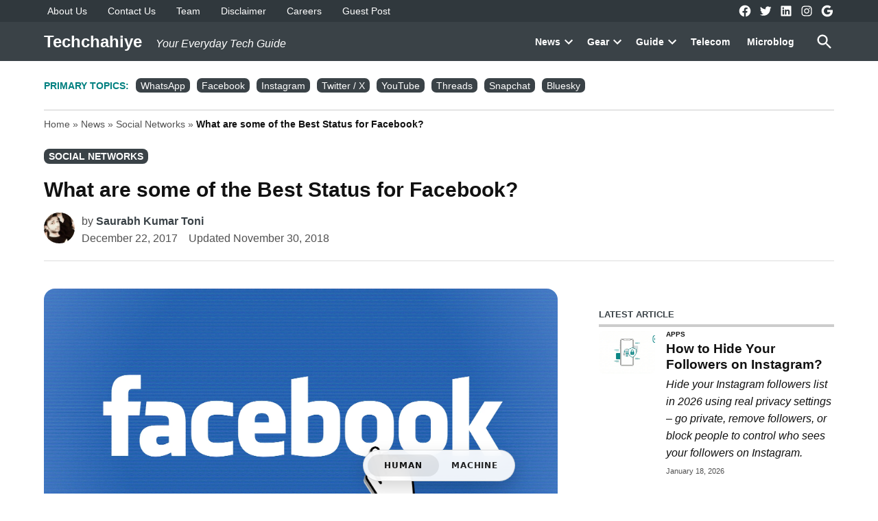

--- FILE ---
content_type: text/html; charset=UTF-8
request_url: https://techchahiye.com/best-status-facebook/
body_size: 31746
content:
<!doctype html><html lang="en-US"><head><script data-no-optimize="1" type="cf07a8f966df9afba43d4025-text/javascript">var litespeed_docref=sessionStorage.getItem("litespeed_docref");litespeed_docref&&(Object.defineProperty(document,"referrer",{get:function(){return litespeed_docref}}),sessionStorage.removeItem("litespeed_docref"));</script> <meta charset="UTF-8" /><meta name="viewport" content="width=device-width, initial-scale=1" /><link rel="profile" href="https://gmpg.org/xfn/11" /><meta name='robots' content='index, follow, max-image-preview:large, max-snippet:-1, max-video-preview:-1' /><meta name="keywords" content=""><title>Best Status For Facebook: A List of Top 50 From Different Genres</title><meta name="description" content="In this article we are going to provide you a list of Best Status for Facebook. All of us use Facebook and are familiar with the status update feature of Facebook. So, here are some cool statuses you would love to put on your Facebook timeline." /><link rel="canonical" href="https://techchahiye.com/best-status-facebook/" /><meta property="og:locale" content="en_US" /><meta property="og:type" content="article" /><meta property="og:title" content="What are some of the Best Status for Facebook?" /><meta property="og:description" content="Best Status For Facebook: Introduction Here we are, Everyone knows that Facebook has become a part of our life. Whether you agree it or not but the stats" /><meta property="og:url" content="https://techchahiye.com/best-status-facebook/" /><meta property="og:site_name" content="Techchahiye" /><meta property="article:publisher" content="https://www.facebook.com/techchahiye" /><meta property="article:author" content="https://www.facebook.com/saurabh.k.toni" /><meta property="article:published_time" content="2017-12-22T09:27:03+00:00" /><meta property="article:modified_time" content="2018-11-30T07:28:30+00:00" /><meta property="og:image" content="https://techchahiye.com/wp-content/uploads/2017/12/best-status-for-facebook-1024x575.png" /><meta property="og:image:width" content="1024" /><meta property="og:image:height" content="575" /><meta property="og:image:type" content="image/png" /><meta name="author" content="Saurabh Kumar Toni" /><meta name="twitter:card" content="summary_large_image" /><meta name="twitter:creator" content="@techchahiye" /><meta name="twitter:site" content="@techchahiye" /><meta name="twitter:label1" content="Written by" /><meta name="twitter:data1" content="Saurabh Kumar Toni" /><meta name="twitter:label2" content="Est. reading time" /><meta name="twitter:data2" content="5 minutes" /> <script type="application/ld+json" class="yoast-schema-graph">{"@context":"https://schema.org","@graph":[{"@type":"Article","@id":"https://techchahiye.com/best-status-facebook/#article","isPartOf":{"@id":"https://techchahiye.com/best-status-facebook/"},"author":{"name":"Saurabh Kumar Toni","@id":"https://techchahiye.com/#/schema/person/5f40a2c8ab7403c1d6e765b8a9a91e39"},"headline":"What are some of the Best Status for Facebook?","datePublished":"2017-12-22T09:27:03+00:00","dateModified":"2018-11-30T07:28:30+00:00","mainEntityOfPage":{"@id":"https://techchahiye.com/best-status-facebook/"},"wordCount":1098,"commentCount":0,"publisher":{"@id":"https://techchahiye.com/#organization"},"image":{"@id":"https://techchahiye.com/best-status-facebook/#primaryimage"},"thumbnailUrl":"https://techchahiye.com/wp-content/uploads/2017/12/best-status-for-facebook.png","articleSection":["Social Networks"],"inLanguage":"en-US","potentialAction":[{"@type":"CommentAction","name":"Comment","target":["https://techchahiye.com/best-status-facebook/#respond"]}],"copyrightYear":"2017","copyrightHolder":{"@id":"https://techchahiye.com/#organization"}},{"@type":"WebPage","@id":"https://techchahiye.com/best-status-facebook/","url":"https://techchahiye.com/best-status-facebook/","name":"Best Status For Facebook: A List of Top 50 From Different Genres","isPartOf":{"@id":"https://techchahiye.com/#website"},"primaryImageOfPage":{"@id":"https://techchahiye.com/best-status-facebook/#primaryimage"},"image":{"@id":"https://techchahiye.com/best-status-facebook/#primaryimage"},"thumbnailUrl":"https://techchahiye.com/wp-content/uploads/2017/12/best-status-for-facebook.png","datePublished":"2017-12-22T09:27:03+00:00","dateModified":"2018-11-30T07:28:30+00:00","description":"In this article we are going to provide you a list of Best Status for Facebook. All of us use Facebook and are familiar with the status update feature of Facebook. So, here are some cool statuses you would love to put on your Facebook timeline.","breadcrumb":{"@id":"https://techchahiye.com/best-status-facebook/#breadcrumb"},"inLanguage":"en-US","potentialAction":[{"@type":"ReadAction","target":["https://techchahiye.com/best-status-facebook/"]}]},{"@type":"ImageObject","inLanguage":"en-US","@id":"https://techchahiye.com/best-status-facebook/#primaryimage","url":"https://techchahiye.com/wp-content/uploads/2017/12/best-status-for-facebook.png","contentUrl":"https://techchahiye.com/wp-content/uploads/2017/12/best-status-for-facebook.png","width":1920,"height":1079,"caption":"best status for facebook"},{"@type":"BreadcrumbList","@id":"https://techchahiye.com/best-status-facebook/#breadcrumb","itemListElement":[{"@type":"ListItem","position":1,"name":"Home","item":"https://techchahiye.com/"},{"@type":"ListItem","position":2,"name":"News","item":"https://techchahiye.com/category/news/"},{"@type":"ListItem","position":3,"name":"Social Networks","item":"https://techchahiye.com/category/news/social-networks/"},{"@type":"ListItem","position":4,"name":"What are some of the Best Status for Facebook?"}]},{"@type":"WebSite","@id":"https://techchahiye.com/#website","url":"https://techchahiye.com/","name":"Techchahiye","description":"Your Everyday Tech Guide","publisher":{"@id":"https://techchahiye.com/#organization"},"potentialAction":[{"@type":"SearchAction","target":{"@type":"EntryPoint","urlTemplate":"https://techchahiye.com/?s={search_term_string}"},"query-input":{"@type":"PropertyValueSpecification","valueRequired":true,"valueName":"search_term_string"}}],"inLanguage":"en-US"},{"@type":"Organization","@id":"https://techchahiye.com/#organization","name":"Techchahiye","url":"https://techchahiye.com/","logo":{"@type":"ImageObject","inLanguage":"en-US","@id":"https://techchahiye.com/#/schema/logo/image/","url":"https://techchahiye.com/wp-content/uploads/2023/11/Techchahiye-Logo.png","contentUrl":"https://techchahiye.com/wp-content/uploads/2023/11/Techchahiye-Logo.png","width":1023,"height":180,"caption":"Techchahiye"},"image":{"@id":"https://techchahiye.com/#/schema/logo/image/"},"sameAs":["https://www.facebook.com/techchahiye","https://x.com/techchahiye","https://www.instagram.com/techchahiye","https://www.linkedin.com/company/techchahiye/","https://www.pinterest.com/techchahiye/","https://www.crunchbase.com/organization/techchahiye"],"description":"Techchahiye is a technology blog that writes about tatest technology articles giving tech news education through insightful technology blog posts. Stay updated with new technology articles.","email":"techchahiye@gmail.com","legalName":"Techchahiye","foundingDate":"2017-05-04","numberOfEmployees":{"@type":"QuantitativeValue","minValue":"1","maxValue":"10"}},{"@type":"Person","@id":"https://techchahiye.com/#/schema/person/5f40a2c8ab7403c1d6e765b8a9a91e39","name":"Saurabh Kumar Toni","image":{"@type":"ImageObject","inLanguage":"en-US","@id":"https://techchahiye.com/#/schema/person/image/","url":"https://techchahiye.com/wp-content/litespeed/avatar/e18465423e7d4dc3d4f793ae584b3793.jpg?ver=1768585951","contentUrl":"https://techchahiye.com/wp-content/litespeed/avatar/e18465423e7d4dc3d4f793ae584b3793.jpg?ver=1768585951","caption":"Saurabh Kumar Toni"},"description":"An Engineer by profession, Singer and Writer by heart. An amateur vocalist, poet and writer. Loves to sing and write on different topics including technology and Life. An Android Developer, A Youtuber and A technology Geek.","sameAs":["https://wordpress-1365743-5031757.cloudwaysapps.com","https://www.facebook.com/saurabh.k.toni","https://www.instagram.com/saurabh_kumar_toni/","https://www.youtube.com/channel/UCGPRfhGeXIAKedgBCQR520w"],"url":"https://techchahiye.com/author/toni/"}]}</script> <link rel='dns-prefetch' href='//fonts.googleapis.com' /><link rel='dns-prefetch' href='//ajax.googleapis.com' /><link rel='dns-prefetch' href='//www.google-analytics.com' /><link rel='dns-prefetch' href='//www.linkedin.com' /><link rel='dns-prefetch' href='//connect.facebook.net' /><link rel='dns-prefetch' href='//twitter.com' /><link rel="alternate" type="application/rss+xml" title="Techchahiye &raquo; Feed" href="https://techchahiye.com/feed/" /><link rel="alternate" type="application/rss+xml" title="Techchahiye &raquo; Comments Feed" href="https://techchahiye.com/comments/feed/" /><link rel="alternate" type="application/rss+xml" title="Techchahiye &raquo; What are some of the Best Status for Facebook? Comments Feed" href="https://techchahiye.com/best-status-facebook/feed/" /><link rel="alternate" title="oEmbed (JSON)" type="application/json+oembed" href="https://techchahiye.com/wp-json/oembed/1.0/embed?url=https%3A%2F%2Ftechchahiye.com%2Fbest-status-facebook%2F" /><link rel="alternate" title="oEmbed (XML)" type="text/xml+oembed" href="https://techchahiye.com/wp-json/oembed/1.0/embed?url=https%3A%2F%2Ftechchahiye.com%2Fbest-status-facebook%2F&#038;format=xml" /><link rel="alternate" type="text/markdown" href="https://techchahiye.com/best-status-facebook.md"><style id='wp-img-auto-sizes-contain-inline-css'>img:is([sizes=auto i],[sizes^="auto," i]){contain-intrinsic-size:3000px 1500px}
/*# sourceURL=wp-img-auto-sizes-contain-inline-css */</style><style id="litespeed-ccss">img:is([sizes=auto i],[sizes^="auto,"i]){contain-intrinsic-size:3000px 1500px}:root{--wp-block-synced-color:#7a00df;--wp-block-synced-color--rgb:122,0,223;--wp-bound-block-color:var(--wp-block-synced-color);--wp-editor-canvas-background:#ddd;--wp-admin-theme-color:#007cba;--wp-admin-theme-color--rgb:0,124,186;--wp-admin-theme-color-darker-10:#006ba1;--wp-admin-theme-color-darker-10--rgb:0,107,160.5;--wp-admin-theme-color-darker-20:#005a87;--wp-admin-theme-color-darker-20--rgb:0,90,135;--wp-admin-border-width-focus:2px}:root{--wp--preset--font-size--normal:16px;--wp--preset--font-size--huge:42px}.screen-reader-text{border:0;clip-path:inset(50%);height:1px;margin:-1px;overflow:hidden;padding:0;position:absolute;width:1px;word-wrap:normal!important}:where(figure){margin:0 0 1em}:root{--wp--preset--aspect-ratio--square:1;--wp--preset--aspect-ratio--4-3:4/3;--wp--preset--aspect-ratio--3-4:3/4;--wp--preset--aspect-ratio--3-2:3/2;--wp--preset--aspect-ratio--2-3:2/3;--wp--preset--aspect-ratio--16-9:16/9;--wp--preset--aspect-ratio--9-16:9/16;--wp--preset--color--black:#000000;--wp--preset--color--cyan-bluish-gray:#abb8c3;--wp--preset--color--white:#FFFFFF;--wp--preset--color--pale-pink:#f78da7;--wp--preset--color--vivid-red:#cf2e2e;--wp--preset--color--luminous-vivid-orange:#ff6900;--wp--preset--color--luminous-vivid-amber:#fcb900;--wp--preset--color--light-green-cyan:#7bdcb5;--wp--preset--color--vivid-green-cyan:#00d084;--wp--preset--color--pale-cyan-blue:#8ed1fc;--wp--preset--color--vivid-cyan-blue:#0693e3;--wp--preset--color--vivid-purple:#9b51e0;--wp--preset--color--primary:#3a4247;--wp--preset--color--primary-variation:#121a1f;--wp--preset--color--secondary:#008080;--wp--preset--color--secondary-variation:#005858;--wp--preset--color--dark-gray:#111111;--wp--preset--color--medium-gray:#767676;--wp--preset--color--light-gray:#EEEEEE;--wp--preset--gradient--vivid-cyan-blue-to-vivid-purple:linear-gradient(135deg,rgb(6,147,227) 0%,rgb(155,81,224) 100%);--wp--preset--gradient--light-green-cyan-to-vivid-green-cyan:linear-gradient(135deg,rgb(122,220,180) 0%,rgb(0,208,130) 100%);--wp--preset--gradient--luminous-vivid-amber-to-luminous-vivid-orange:linear-gradient(135deg,rgb(252,185,0) 0%,rgb(255,105,0) 100%);--wp--preset--gradient--luminous-vivid-orange-to-vivid-red:linear-gradient(135deg,rgb(255,105,0) 0%,rgb(207,46,46) 100%);--wp--preset--gradient--very-light-gray-to-cyan-bluish-gray:linear-gradient(135deg,rgb(238,238,238) 0%,rgb(169,184,195) 100%);--wp--preset--gradient--cool-to-warm-spectrum:linear-gradient(135deg,rgb(74,234,220) 0%,rgb(151,120,209) 20%,rgb(207,42,186) 40%,rgb(238,44,130) 60%,rgb(251,105,98) 80%,rgb(254,248,76) 100%);--wp--preset--gradient--blush-light-purple:linear-gradient(135deg,rgb(255,206,236) 0%,rgb(152,150,240) 100%);--wp--preset--gradient--blush-bordeaux:linear-gradient(135deg,rgb(254,205,165) 0%,rgb(254,45,45) 50%,rgb(107,0,62) 100%);--wp--preset--gradient--luminous-dusk:linear-gradient(135deg,rgb(255,203,112) 0%,rgb(199,81,192) 50%,rgb(65,88,208) 100%);--wp--preset--gradient--pale-ocean:linear-gradient(135deg,rgb(255,245,203) 0%,rgb(182,227,212) 50%,rgb(51,167,181) 100%);--wp--preset--gradient--electric-grass:linear-gradient(135deg,rgb(202,248,128) 0%,rgb(113,206,126) 100%);--wp--preset--gradient--midnight:linear-gradient(135deg,rgb(2,3,129) 0%,rgb(40,116,252) 100%);--wp--preset--gradient--grad-1:linear-gradient( 135deg, rgb( 58, 66, 71) 0%, rgb( 18, 26, 31) 100% );--wp--preset--gradient--grad-2:linear-gradient( 135deg, rgb( 0, 128, 128) 0%, rgb( 0, 88, 88) 100% );--wp--preset--gradient--grad-3:linear-gradient( 135deg, rgb( 17, 17, 17 ) 0%, rgb( 85, 85, 85 ) 100% );--wp--preset--gradient--grad-4:linear-gradient( 135deg, rgb( 68, 68, 68 ) 0%, rgb( 136, 136, 136 ) 100% );--wp--preset--gradient--grad-5:linear-gradient( 135deg, rgb( 119, 119, 119 ) 0%, rgb( 221, 221, 221 ) 100% );--wp--preset--gradient--grad-6:linear-gradient( 135deg, rgb( 221, 221, 221 ) 0%, rgb( 255, 255, 255 ) 100% );--wp--preset--font-size--small:16px;--wp--preset--font-size--medium:20px;--wp--preset--font-size--large:36px;--wp--preset--font-size--x-large:42px;--wp--preset--font-size--normal:20px;--wp--preset--font-size--huge:44px;--wp--preset--spacing--20:0.44rem;--wp--preset--spacing--30:0.67rem;--wp--preset--spacing--40:1rem;--wp--preset--spacing--50:1.5rem;--wp--preset--spacing--60:2.25rem;--wp--preset--spacing--70:3.38rem;--wp--preset--spacing--80:5.06rem;--wp--preset--shadow--natural:6px 6px 9px rgba(0, 0, 0, 0.2);--wp--preset--shadow--deep:12px 12px 50px rgba(0, 0, 0, 0.4);--wp--preset--shadow--sharp:6px 6px 0px rgba(0, 0, 0, 0.2);--wp--preset--shadow--outlined:6px 6px 0px -3px rgb(255, 255, 255), 6px 6px rgb(0, 0, 0);--wp--preset--shadow--crisp:6px 6px 0px rgb(0, 0, 0)}:export{primary-000:#dfe7f4;primary-050:#bfcfe9;primary-100:#9fb6dd;primary-200:#809ed2;primary-300:#6086c7;primary-400:#406ebc;primary-500:#2055b0;primary-600:#003da5;primary-700:#00296e;primary-800:#001f53;primary-900:#001437;primary-1000:#000a1c;secondary-000:#eff9f2;secondary-050:#ddf3e3;secondary-100:#c8ecd4;secondary-200:#b1e6c3;secondary-300:#95dfaf;secondary-400:#6fd898;secondary-500:#26d07c;secondary-600:#1fb36a;secondary-700:#1ba25f;secondary-800:#178e53;secondary-900:#117644;secondary-1000:#09552f;tertiary-000:#fff4f6;tertiary-050:#fee8ed;tertiary-100:#fedbe3;tertiary-200:#fcded8;tertiary-300:#fdbfcd;tertiary-400:#fcaec0;tertiary-500:#fc9bb3;tertiary-600:#d9859a;tertiary-700:#c5788b;tertiary-800:#ad697a;tertiary-900:#905665;tertiary-1000:#683d48;quaternary-000:#fff5ee;quaternary-050:#ffeadc;quaternary-100:#ffdec7;quaternary-200:#ffd1af;quaternary-300:#ffc392;quaternary-400:#ffb46a;quaternary-500:#ffa300;quaternary-600:#dc8c00;quaternary-700:#c77e00;quaternary-800:#af6e00;quaternary-900:#925b00;quaternary-1000:#6a4100;neutral-000:#fff;neutral-050:#f7f7f7;neutral-100:#f0f0f0;neutral-200:#e0e0e0;neutral-300:#ddd;neutral-400:#ccc;neutral-500:#949494;neutral-600:#6c6c6c;neutral-700:rgb(0 0 0/.702);neutral-800:#3e3e3e;neutral-900:#1e1e1e;neutral-1000:#000;success-000:#edfaef;success-050:#b8e6bf;success-500:#008a20;success-600:#007017;error-000:#fcf0f1;error-050:#facfd2;error-500:#d63638;error-600:#b32d2e;warning-000:#fcf9e8;warning-050:#f5e6ab;warning-300:#dba617;warning-400:#bd8600}:export{primary-000:#dfe7f4;primary-050:#bfcfe9;primary-100:#9fb6dd;primary-200:#809ed2;primary-300:#6086c7;primary-400:#406ebc;primary-500:#2055b0;primary-600:#003da5;primary-700:#00296e;primary-800:#001f53;primary-900:#001437;primary-1000:#000a1c;secondary-000:#eff9f2;secondary-050:#ddf3e3;secondary-100:#c8ecd4;secondary-200:#b1e6c3;secondary-300:#95dfaf;secondary-400:#6fd898;secondary-500:#26d07c;secondary-600:#1fb36a;secondary-700:#1ba25f;secondary-800:#178e53;secondary-900:#117644;secondary-1000:#09552f;tertiary-000:#fff4f6;tertiary-050:#fee8ed;tertiary-100:#fedbe3;tertiary-200:#fcded8;tertiary-300:#fdbfcd;tertiary-400:#fcaec0;tertiary-500:#fc9bb3;tertiary-600:#d9859a;tertiary-700:#c5788b;tertiary-800:#ad697a;tertiary-900:#905665;tertiary-1000:#683d48;quaternary-000:#fff5ee;quaternary-050:#ffeadc;quaternary-100:#ffdec7;quaternary-200:#ffd1af;quaternary-300:#ffc392;quaternary-400:#ffb46a;quaternary-500:#ffa300;quaternary-600:#dc8c00;quaternary-700:#c77e00;quaternary-800:#af6e00;quaternary-900:#925b00;quaternary-1000:#6a4100;neutral-000:#fff;neutral-050:#f7f7f7;neutral-100:#f0f0f0;neutral-200:#e0e0e0;neutral-300:#ddd;neutral-400:#ccc;neutral-500:#949494;neutral-600:#6c6c6c;neutral-700:rgb(0 0 0/.702);neutral-800:#3e3e3e;neutral-900:#1e1e1e;neutral-1000:#000;success-000:#edfaef;success-050:#b8e6bf;success-500:#008a20;success-600:#007017;error-000:#fcf0f1;error-050:#facfd2;error-500:#d63638;error-600:#b32d2e;warning-000:#fcf9e8;warning-050:#f5e6ab;warning-300:#dba617;warning-400:#bd8600}html body{--newspack-ui-font-size-m:clamp(1rem,0.04rem + 2.209vw,1.611rem);--newspack-ui-font-size-l:clamp(1.111rem,0.762rem + 0.803vw,1.333rem);--newspack-ui-font-size-xl:clamp(1.222rem,0.35rem + 2.008vw,1.778rem);--newspack-ui-font-size-2xl:clamp(1.444rem,0.049rem + 3.213vw,2.333rem);--newspack-ui-font-size-3xl:clamp(1.556rem,-0.189rem + 4.016vw,2.667rem);--newspack-ui-font-size-4xl:clamp(1.778rem,-1.014rem + 6.426vw,3.556rem);--newspack-ui-font-size-5xl:clamp(1.889rem,-2.124rem + 9.237vw,4.444rem);--newspack-ui-font-size-6xl:clamp(2rem,-3.234rem + 12.048vw,5.333rem)}@media only screen and (min-width:600px){html body{--newspack-ui-font-size-m:clamp(0.9rem,0.743rem + 0.402vw,1rem);--newspack-ui-font-size-l:clamp(1rem,0.686rem + 0.803vw,1.2rem);--newspack-ui-font-size-xl:clamp(1.1rem,0.315rem + 2.008vw,1.6rem);--newspack-ui-font-size-2xl:clamp(1.3rem,0.044rem + 3.213vw,2.1rem);--newspack-ui-font-size-3xl:clamp(1.4rem,-0.17rem + 4.016vw,2.4rem);--newspack-ui-font-size-4xl:clamp(1.6rem,-0.912rem + 6.426vw,3.2rem);--newspack-ui-font-size-5xl:clamp(1.7rem,-1.912rem + 9.237vw,4rem);--newspack-ui-font-size-6xl:clamp(1.8rem,-2.911rem + 12.048vw,4.8rem)}}:root{--newspack-theme-color-primary:#003da5;--newspack-theme-color-primary-variation:#2055b0;--newspack-theme-color-secondary:#555;--newspack-theme-color-secondary-variation:#3e3e3e;--newspack-theme-color-highlight:#fed850;--newspack-theme-color-primary-darken-5:#00296e;--newspack-theme-color-primary-darken-10:#001f53;--newspack-theme-color-primary-against-white:var(--newspack-theme-color-primary);--newspack-theme-color-secondary-against-white:var(--newspack-theme-color-secondary);--newspack-theme-color-against-primary:#fff;--newspack-theme-color-against-secondary:#fff;--newspack-theme-color-bg-body:#fff;--newspack-theme-color-bg-input:var(--newspack-theme-color-bg-body);--newspack-theme-color-bg-light:#f0f0f0;--newspack-theme-color-bg-button-hover:#111;--newspack-theme-color-bg-pre:#eee;--newspack-theme-color-bg-pre-lighten-5:#fbfbfb;--newspack-theme-color-bg-dark:#333;--newspack-theme-color-bg-dark-lighten-5:#404040;--newspack-theme-color-bg-dark-darken-5:#262626;--newspack-theme-color-text-main:#111;--newspack-theme-color-text-light:#515151;--newspack-theme-color-text-hover:var(--newspack-theme-color-bg-dark-lighten-5);--newspack-theme-color-text-screen:#21759b;--newspack-theme-color-link:var(--newspack-theme-color-secondary);--newspack-theme-color-link-hover:var(--newspack-theme-color-secondary-variation-against-white);--newspack-theme-color-border:#ccc;--newspack-theme-color-border-light:#e0e0e0;--newspack-theme-color-alert-yellow:#dba617;--newspack-theme-color-alert-red:#d63638;--newspack-theme-color-alert-green:#008a20;--newspack-theme-font-body:georgia,garamond,"Times New Roman",serif;--newspack-theme-font-heading:-apple-system,blinkmacsystemfont,"Segoe UI","Roboto","Oxygen","Ubuntu","Cantarell","Fira Sans","Droid Sans","Helvetica Neue",sans-serif;--newspack-theme-font-code:menlo,monaco,consolas,lucida console,monospace;--newspack-theme-font-pre:"Courier 10 Pitch",courier,monospace;--newspack-theme-font-size-base:20px;--newspack-theme-font-size-base-sm:18px;--newspack-theme-font-size-ratio:1.125;--newspack-theme-font-size-xxs:0.6em;--newspack-theme-font-size-xs:0.7em;--newspack-theme-font-size-sm:0.8em;--newspack-theme-font-size-md:1.2em;--newspack-theme-font-size-lg:1.4em;--newspack-theme-font-size-xl:1.8em;--newspack-theme-font-size-xxl:2.2em;--newspack-theme-font-size-xxxl:2.8em;--newspack-theme-font-size-xxxxl:3.2em;--newspack-theme-font-size-xxxxxl:4em;--newspack-theme-font-line-height-body:1.6;--newspack-theme-font-line-height-heading:1.2}html{line-height:1.15;text-size-adjust:100%}h1{font-size:2em;margin:.67em 0}a{background-color:initial}strong{font-weight:bolder}img{border-style:none}button,input,textarea{font-family:inherit;font-size:100%;line-height:1.15;margin:0}button,input{overflow:visible}button{text-transform:none}[type=submit],button{appearance:button}[type=submit]::-moz-focus-inner,button::-moz-focus-inner{border-style:none;padding:0}[type=submit]:-moz-focusring,button:-moz-focusring{outline:1px dotted ButtonText}textarea{overflow:auto}[type=search]{appearance:textfield;outline-offset:-2px}[type=search]::-webkit-search-decoration{appearance:none}::-webkit-file-upload-button{appearance:button;font:inherit}html{font-size:var(--newspack-theme-font-size-base-sm)}@media only screen and (min-width:600px){html{font-size:var(--newspack-theme-font-size-base)}}body{-webkit-font-smoothing:antialiased;-moz-osx-font-smoothing:grayscale;font-size:1em;margin:0}body,button,input,textarea{color:var(--newspack-theme-color-text-main);font-weight:400;line-height:var(--newspack-theme-font-line-height-body);text-rendering:optimizelegibility}body,button,input,textarea{font-family:var(--newspack-theme-font-body)}#cancel-comment-reply-link,.cat-links,.entry-meta,.nav1,.secondary-menu,.site-description,.site-title,h1,h2,h3{font-family:var(--newspack-theme-font-heading)}.cat-links,.site-title,h1,h2,h3{font-weight:700;line-height:var(--newspack-theme-font-line-height-heading);-webkit-font-smoothing:antialiased;-moz-osx-font-smoothing:grayscale}.nav1{line-height:var(--newspack-theme-font-line-height-heading);-webkit-font-smoothing:antialiased;-moz-osx-font-smoothing:grayscale}.site-branding,.social-navigation{line-height:1.25}h1{font-size:var(--newspack-theme-font-size-xxl)}@media only screen and (min-width:782px){h1{font-size:var(--newspack-theme-font-size-xxxl)}}.entry-title,h2{font-size:var(--newspack-theme-font-size-lg)}@media only screen and (min-width:782px){.entry-title,h2{font-size:var(--newspack-theme-font-size-xl)}}h3{font-size:1.3em}@media only screen and (min-width:782px){h3{font-size:var(--newspack-theme-font-size-lg)}}.site-description,.site-title{font-size:var(--newspack-theme-font-size-md)}.entry-meta{font-size:var(--newspack-theme-font-size-sm)}#cancel-comment-reply-link,.comment-notes,img:after{font-size:var(--newspack-theme-font-size-xs)}.site-title{font-weight:400}.entry-title{hyphens:auto;word-break:break-word}@media only screen and (min-width:782px){.entry-title{hyphens:none}}p{-webkit-font-smoothing:antialiased;-moz-osx-font-smoothing:grayscale}a{text-decoration:none}html{box-sizing:border-box}*,:after,:before{box-sizing:inherit}body{background-color:var(--newspack-theme-color-bg-body)}h1,h2,h3{margin:1rem 0}ul{padding-left:1rem}ul{list-style:disc}ul ul{list-style-type:circle}li{line-height:var(--newspack-theme-font-line-height-body)}li>ul{padding-left:2rem}img{height:auto;max-width:100%;position:relative}figure{margin:0}button{background-color:var(--newspack-theme-color-secondary);border:none;border-radius:5px;box-sizing:border-box;color:var(--newspack-theme-color-against-secondary);display:inline-block;font-family:var(--newspack-theme-font-heading);font-size:var(--newspack-theme-font-size-sm);font-weight:700;line-height:var(--newspack-theme-font-line-height-heading);outline:none;padding:.76rem 1rem;text-decoration:none;vertical-align:bottom}button:visited{color:inherit;text-decoration:none}input[type=search],textarea{appearance:none;backface-visibility:hidden;background:var(--newspack-theme-color-bg-input);border:1px solid var(--newspack-theme-color-border);border-radius:0;box-sizing:border-box;outline:none;outline-offset:0;padding:.36rem .66rem}input[type=search]::-webkit-search-decoration{display:none}textarea{box-sizing:border-box;display:block;max-width:100%;resize:vertical;width:100%}form p{margin:1rem 0}.search-form{position:relative}.search-form input{padding-right:2.5rem;width:100%}.search-form button{background-color:initial;bottom:2px;color:var(--newspack-theme-color-text-main);margin:0;padding:0 .5rem;position:absolute;right:2px;top:2px}.search-form button svg{position:relative;top:2px}a{color:var(--newspack-theme-color-text-light)}a:visited{color:inherit}.dd-menu button{appearance:none;border:none;color:inherit;display:inline-block;font-family:var(--newspack-theme-font-heading);line-height:1.2;margin:0;padding:0;text-decoration:none}.dd-menu button{background:#0000}.dd-menu li,.dd-menu ul{list-style:none;margin:0;padding:0}.dd-menu li{position:relative}.dd-menu .submenu-expand{display:inline-block}.dd-menu .sub-menu>li{display:block}.dd-menu .sub-menu>li>a{display:inline-block}.dd-menu>ul{overflow:visible;width:100%}.dd-menu>ul>li.menu-item-has-children{position:inherit}@media only screen and (min-width:782px){.dd-menu>ul>li.menu-item-has-children{position:relative}}.dd-menu>ul>li.menu-item-has-children .submenu-expand{height:18px;width:24px}.dd-menu>ul>li.menu-item-has-children .submenu-expand svg{position:relative;top:-.2em}@media only screen and (min-width:782px){.site-header .dd-menu>ul>li.menu-item-has-children>a{padding-right:0}}.site-header .dd-menu>ul>li>.sub-menu{padding-top:12px}.site-header .dd-menu>ul>li>.sub-menu:before{border-color:#0000 #0000 var(--newspack-theme-color-bg-dark) #0000;border-style:solid;border-width:0 8px 8px;content:"";display:inline-block;height:0;left:10px;position:absolute;top:4px;width:0}.site-header .dd-menu .sub-menu{color:var(--newspack-theme-color-bg-body);display:none;left:-9999px;opacity:0;position:absolute;z-index:99999}.site-header .dd-menu .sub-menu a{background-color:var(--newspack-theme-color-bg-dark);color:var(--newspack-theme-color-bg-body);display:block;line-height:var(--newspack-theme-font-line-height-heading);padding:.75rem calc(24px + 1rem) .75rem 1rem}.nav1 .main-menu>li>a{color:inherit;font-weight:700;padding:.25rem .5rem}.site-header .nav1{font-size:var(--newspack-theme-font-size-xs)}.site-header .nav1 .main-menu{display:inline-block}.site-header .nav1 .main-menu>li{color:#555;display:inline-block;line-height:1.25;margin-right:.25rem}.site-header .nav1 .main-menu>li>a{color:inherit}.site-header .nav1 .main-menu>li:first-child>a{padding-left:0}.h-sh .site-header .nav1 .main-menu>li{padding:.25rem 0}.h-sh .site-header .nav1 .main-menu>li>.sub-menu{padding-top:20px}.h-sh .site-header .nav1 .main-menu>li>.sub-menu:before{top:12px}.nav2 li,.nav2 ul{list-style:none;margin:0;padding:0}.nav2 a{color:inherit;padding:.125rem .25rem}.site-header .nav2>ul,.site-header .nav2>ul>li{align-items:center;display:flex;flex-wrap:wrap}.site-header .nav2 li{margin-right:1rem}.site-header .nav2 a{font-size:var(--newspack-theme-font-size-xs)}.highlight-menu-contain{margin-top:.25rem}.highlight-menu-contain .wrapper{font-family:var(--newspack-theme-font-heading);font-size:var(--newspack-theme-font-size-xs);height:1.5em;overflow:hidden;word-wrap:break-word}.highlight-menu li,.highlight-menu ul{list-style:none;margin:0;padding:0}.highlight-menu ul{display:block;width:100%}.highlight-menu li{display:inline-block;height:1.5em;margin-right:.5rem}.highlight-menu .menu-label{color:var(--newspack-theme-color-secondary-against-white);font-weight:700}.highlight-menu a,.highlight-menu a:visited{color:var(--newspack-theme-color-text-light)}.social-links-menu,.social-navigation{align-items:center;display:flex}.social-links-menu{margin:0;padding:0}.social-links-menu li{list-style:none}.social-links-menu li:nth-child(n+2){margin-left:.5em}.social-links-menu li a{border-bottom:1px solid #0000;color:inherit;display:block;margin-bottom:-1px}.social-links-menu li a svg{display:block;height:24px;transform:translateZ(0);width:24px}.social-navigation .social-links-menu{flex-wrap:nowrap;overflow:visible}.h-sh .top-header-contain .social-links-menu li a svg{height:20px;width:20px}.desktop-menu-toggle,.mobile-menu-toggle{align-items:center;background-color:initial;color:inherit;display:flex;padding:0}.desktop-menu-toggle svg,.mobile-menu-toggle svg{margin-right:.25rem}.mobile-menu-toggle{margin-left:auto}@media only screen and (min-width:960px){.h-sh .site-header .mobile-menu-toggle{display:none}}.desktop-sidebar,.mobile-sidebar{padding:1rem;width:90vw}.desktop-sidebar>*,.mobile-sidebar>*{clear:both;margin-bottom:.75rem}.mobile-sidebar nav{font-size:var(--newspack-theme-font-size-sm)}.desktop-sidebar .desktop-menu-toggle,.mobile-sidebar .mobile-menu-toggle{float:right;font-size:var(--newspack-theme-font-size-sm);margin:0 0 1rem;padding:0}.mobile-sidebar li,.mobile-sidebar ul{list-style:none;margin:0;padding:0}.mobile-sidebar nav a{display:inline-block;margin:.125rem 0;padding:.125rem .25rem}.desktop-sidebar{background-color:#fff;max-width:400px}@media only screen and (min-width:782px){.desktop-sidebar{width:50vw}}@media only screen and (min-width:782px){.mobile-sidebar{width:33vw}}.mobile-sidebar ul ul{margin-left:1rem}.mobile-sidebar .nav1 .main-menu>li>a,.mobile-sidebar nav.secondary-menu a{padding-left:0;padding-right:0}.mobile-sidebar nav+nav{border-top:1px solid var(--newspack-theme-color-against-primary)}.mobile-sidebar nav+nav{padding-top:.75rem}.mobile-sidebar .submenu-expand{display:none}.mobile-sidebar{background-color:var(--newspack-theme-color-primary)}.mobile-sidebar,.mobile-sidebar .nav1 .sub-menu>li>a,.mobile-sidebar a{color:var(--newspack-theme-color-against-primary)}.mobile-sidebar a:visited{color:inherit}#desktop-sidebar-fallback,#mobile-sidebar-fallback{bottom:0;overflow:auto;position:fixed;top:0;z-index:999999}#desktop-sidebar-fallback>*,#mobile-sidebar-fallback>*{visibility:hidden}#desktop-sidebar-fallback{left:-100%}#mobile-sidebar-fallback{left:auto;right:-100%}.screen-reader-text{border:0;clip:rect(1px,1px,1px,1px);clip-path:inset(50%);height:1px;margin:-1px;overflow:hidden;padding:0;position:absolute!important;width:1px;word-wrap:normal!important}.site-content:after,.site-content:before,.site-header:after,.site-header:before{content:"";display:table;table-layout:fixed}.site-content:after,.site-header:after{clear:both}#page{display:flex;flex-direction:column;min-height:100vh}#page>:not(#content){flex-grow:0}#content{flex:1}.wrapper{display:flex;flex-wrap:wrap;justify-content:space-between;margin:auto;max-width:90vw;width:1200px}@media only screen and (min-width:782px){.wrapper{flex-wrap:nowrap}}.site-content{margin-top:1.5rem;min-height:30vh}@media only screen and (min-width:782px){.site-content{margin-top:4rem}}#primary{margin:auto;max-width:90vw;width:1200px}#secondary{margin-top:1rem}@media only screen and (min-width:782px){.single.has-sidebar #main{display:flex;flex-wrap:wrap;justify-content:space-between}.single .main-content{width:65%}.single #secondary{width:calc(35% - 2rem)}}@media only screen and (min-width:1168px){.single #secondary{width:calc(35% - 3rem)}}.site-branding{align-items:center;color:var(--newspack-theme-color-text-light);display:flex;flex-wrap:wrap;justify-content:flex-start;position:relative}@media only screen and (min-width:782px){.site-branding{margin-right:auto}}.site-identity{align-items:baseline;display:flex}.site-title{font-weight:700;margin:0}.site-title,.site-title a,.site-title a:link,.site-title a:visited{color:var(--newspack-theme-color-text-main)}.site-description{color:var(--newspack-theme-color-text-light);display:none;font-size:var(--newspack-theme-font-size-sm);font-style:italic;font-weight:400;margin:0;padding:0 1rem}@media only screen and (min-width:600px){.site-description{display:block}}.top-header-contain{background-color:#4a4a4a;color:#fff}.top-header-contain .wrapper{align-items:center;justify-content:flex-start}.top-header-contain nav{padding-bottom:.3rem;padding-top:.3rem}.top-header-contain #social-nav-contain{margin-left:auto}.h-sh .top-header-contain nav{padding:.125rem 0}.middle-header-contain .wrapper{align-items:center;padding:.75rem 0}@media only screen and (min-width:782px){.middle-header-contain .wrapper{padding:1.5rem 0}}#search-toggle{background-color:initial;color:inherit;padding:.25rem 0 0}#search-toggle .search-icon{display:none}.header-search-contain{display:none;margin-left:.75rem;position:relative}.header-search-contain #header-search{position:absolute;top:calc(100% + 4px);width:300px;z-index:5}@media only screen and (min-width:782px){.header-search-contain #header-search{right:0}}@media only screen and (min-width:960px){.h-sh .header-search-contain{display:block}}.hide-header-search #search-toggle .search-icon{display:block}.hide-header-search #header-search,.hide-header-search #search-toggle .close-icon{display:none}.h-sb .site-header{padding-bottom:0}.h-sb .middle-header-contain,.h-sb .middle-header-contain .nav1 .main-menu>li,.h-sb .middle-header-contain .nav1 .main-menu>li>a,.h-sb .site-description,.h-sb .site-header,.h-sb .site-title a,.h-sb .site-title a:visited{color:var(--newspack-theme-color-against-primary)}.h-sb .top-header-contain{background-color:var(--newspack-theme-color-primary-darken-5);border-bottom:var(--newspack-theme-color-primary-darken-10)}.h-sb .middle-header-contain{background-color:var(--newspack-theme-color-primary)}@media only screen and (min-width:782px){.h-sb .middle-header-contain .wrapper{padding:1.5rem 0 1rem}}.h-sh .site-header .wrapper{justify-content:flex-start}.h-sh .site-branding{display:flex;flex-basis:auto}.h-sh .site-description{margin:0}.h-sh.h-ll .site-branding{margin-right:1rem}.h-sh.h-ll.show-site-tagline .site-branding{margin-right:auto}.h-sh .middle-header-contain .wrapper{align-items:center;padding:.5rem 0}.h-sh .header-search-contain{margin-left:.75rem}.nav-wrapper{align-items:center;display:flex;justify-content:flex-end}.desktop-only{display:none}@media only screen and (min-width:960px){.h-sh .desktop-only{display:inherit}}.updated:not(.published){display:none}.show-updated .entry-header .updated:not(.published){display:inline-block}.entry-header{position:relative;width:100%}.entry-title{font-size:var(--newspack-theme-font-size-xxl);margin:0}@media only screen and (min-width:1168px){.entry-title{font-size:var(--newspack-theme-font-size-xxxl)}}.entry-title a{color:inherit}.newspack-post-subtitle{font-style:italic}.cat-links{display:block;font-size:var(--newspack-theme-font-size-xs);margin:0 0 .75rem}.entry-meta{color:var(--newspack-theme-color-text-light)}.entry-meta{margin-bottom:.25rem}.entry-meta .author-avatar:not(:empty){float:left;margin-right:.5rem}.entry-meta .byline{display:block}.entry-meta .byline .author{font-weight:700}.entry-meta .byline a{text-decoration:none}.entry-meta .byline a,.entry-meta .byline a:visited{color:var(--newspack-theme-color-primary-against-white)}.entry-meta .updated-label{margin-left:1em}.post-thumbnail{margin:0;width:100%}.post-thumbnail figcaption{max-width:100%;width:100%}.single .entry-header{padding:0 0 1rem}.single:not(.has-large-featured-image) .entry-header{border-bottom:1px solid #ddd}.single .entry-title{font-size:var(--newspack-theme-font-size-xl);margin:0 0 .5em}@media only screen and (min-width:600px){.single .entry-title{font-size:var(--newspack-theme-font-size-xxl)}}@media only screen and (min-width:782px){.single .entry-title{font-size:var(--newspack-theme-font-size-xxxl)}}@media only screen and (min-width:1168px){.single .entry-title{font-size:var(--newspack-theme-font-size-xxxxl)}}.single .entry-meta{margin-bottom:.5rem}@media only screen and (min-width:600px){.single .entry-meta{margin-bottom:0}}.single .main-content>.post-thumbnail:first-child{margin-top:2rem}@media only screen and (min-width:600px){.single .entry-subhead{align-items:center;display:flex;justify-content:space-between;width:100%}.single .entry-subhead .entry-meta{flex-grow:2}}.entry-subhead .avatar{height:1.75rem;width:1.75rem}@media only screen and (min-width:782px){.entry-subhead .avatar{height:2.25rem;width:2.25rem}}#cancel-comment-reply-link{font-weight:500}.comment-form .comment-notes,.comment-form label{color:var(--newspack-theme-color-text-light);font-family:var(--newspack-theme-font-heading);font-size:var(--newspack-theme-font-size-xs)}.widget{font-family:var(--newspack-theme-font-heading);font-size:var(--newspack-theme-font-size-sm);margin:0 0 1rem;word-wrap:break-word}@media only screen and (min-width:782px){.widget{margin:0 0 3rem}.widget.widget_block{margin:0 0 32px}}.widget:last-child{margin-bottom:0}#secondary section:first-child>:first-child,#secondary section:first-child>div>:first-child{margin-top:0}.single #secondary{padding-top:1.5rem}@media only screen and (min-width:600px){.newspack-pattern.subscribe__style-8 .wp-block-jetpack-mailchimp form>*{grid-area:content}.newspack-pattern.subscribe__style-8 .wp-block-jetpack-mailchimp form>p:first-of-type{grid-area:input}.newspack-pattern.subscribe__style-8 .wp-block-jetpack-mailchimp form>.wp-block-button{grid-area:button}}@media only screen and (min-width:600px){.newspack-pattern.subscribe__style-9 .wp-block-jetpack-mailchimp form>*{grid-area:content}.newspack-pattern.subscribe__style-9 .wp-block-jetpack-mailchimp form>p:first-of-type{grid-area:input}.newspack-pattern.subscribe__style-9 .wp-block-jetpack-mailchimp form>.wp-block-button{grid-area:button}}@media only screen and (min-width:600px){.newspack-pattern.subscribe__style-10 .wp-block-jetpack-mailchimp form>*{grid-area:content}.newspack-pattern.subscribe__style-10 .wp-block-jetpack-mailchimp form>p:first-of-type{grid-area:input}.newspack-pattern.subscribe__style-10 .wp-block-jetpack-mailchimp form>.wp-block-button{grid-area:button}}.avatar{border-radius:100%;display:block;height:2.25rem;min-height:inherit;width:2.25rem}svg{fill:currentcolor}figcaption{color:var(--newspack-theme-color-text-light);margin:0 auto;padding:0;text-align:left}figcaption{font-family:var(--newspack-theme-font-heading);font-size:var(--newspack-theme-font-size-xs);line-height:var(--newspack-theme-font-line-height-body)}body{--wp--preset--spacing--50:clamp(1.25rem,1rem + 0.8333vw,1.5rem);--wp--preset--spacing--60:clamp(1.5rem,0.75rem + 2.5vw,2.25rem);--wp--preset--spacing--70:clamp(1.75rem,0.12rem + 5.4333vw,3.38rem);--wp--preset--spacing--80:clamp(2rem,-1.06rem + 10.2vw,5.06rem)}.site-breadcrumb{color:var(--newspack-theme-color-text-light)}.site-breadcrumb .wrapper{padding:.5em 0}.site-breadcrumb .wrapper>span{font-family:var(--newspack-theme-font-heading);font-size:var(--newspack-theme-font-size-xxs);line-height:var(--newspack-theme-font-line-height-heading)}.site-breadcrumb .breadcrumb_last{color:var(--newspack-theme-color-text-main)}.has-highlight-menu .site-breadcrumb{padding-top:.25rem}.has-highlight-menu .site-breadcrumb .wrapper{border-top:1px solid var(--newspack-theme-color-border)}.article-section-title{border-bottom:4px solid var(--newspack-theme-color-border);color:var(--newspack-theme-color-primary-against-white);padding-bottom:.33rem}.article-section-title{font-size:var(--newspack-theme-font-size-sm)}.cat-links a{background-color:var(--newspack-theme-color-primary);display:inline-block;line-height:1;margin:0 .25rem .25rem 0;padding:.3em .5em}.cat-links a,.cat-links a:visited{color:var(--newspack-theme-color-against-primary)}.wpnbha .cat-links a{margin:0;padding:0}.wpnbha .cat-links a,.wpnbha .cat-links a:visited{background-color:initial;color:inherit}:root{--newspack-theme-color-primary:#3a4247;--newspack-theme-color-primary-variation:#1c2429;--newspack-theme-color-secondary:#008080 !important;--newspack-theme-color-secondary-variation:#005858;--newspack-theme-color-primary-darken-5:#353d42;--newspack-theme-color-primary-darken-10:#30383d;--newspack-theme-color-primary-against-white:#3a4247;--newspack-theme-color-secondary-against-white:#008080;--newspack-theme-color-primary-variation-against-white:#1c2429;--newspack-theme-color-secondary-variation-against-white:#005858;--newspack-theme-color-against-primary:white;--newspack-theme-color-against-secondary:white}.mobile-sidebar{background:#3a4247}.mobile-sidebar,.mobile-sidebar a,.mobile-sidebar a:visited,.mobile-sidebar .nav1 .sub-menu>li>a,.mobile-sidebar .nav1 ul.main-menu>li>a{color:#fff}.h-sb .middle-header-contain{background-color:#3a4247}.h-sb .top-header-contain{background-color:#30383d;border-bottom-color:#2b3338}.h-sb .site-header,.h-sb .site-title,.h-sb .site-title a:link,.h-sb .site-title a:visited,.h-sb .site-description,.h-sb.h-sh .site-header .nav1 .main-menu>li,.h-sb.h-sh .site-header .nav1 ul.main-menu>li>a,.h-sb .top-header-contain,.h-sb .middle-header-contain{color:#fff}:root{--newspack-primary-color:#3a4247;--newspack-secondary-color:#008080;--newspack-cta-color:#495057;--newspack-header-color:#3a4247;--newspack-primary-contrast-color:white;--newspack-secondary-contrast-color:white;--newspack-cta-contrast-color:white;--newspack-header-contrast-color:white}:root{--newspack-theme-font-heading:"Work Sans","Helvetica","sans-serif"}:root{--newspack-theme-font-body:"Work Sans","Helvetica","sans-serif"}.cat-links,.highlight-menu .menu-label{text-transform:uppercase}.article-section-title{text-transform:uppercase}.single .entry-title{font-size:1.5em}.site-breadcrumb{margin-top:20px;font-size:1.2em}.site-content{margin-top:15px}.search-form input,input[type=search],textarea{border-radius:10px}form#commentform p.comment-notes{display:none}.cat-links a,.cat-links a:visited{border-radius:8px;color:#fff}.wpnbha .post-thumbnail img{border-radius:8px}img{border-radius:16px}.highlight-menu a,.highlight-menu a:visited{display:inline-block;height:1.5em;background-color:#495057;padding-left:7px;padding-right:7px;border-radius:7px}.highlight-menu a,.highlight-menu a:visited{display:inline-block;height:1.5em;background-color:#3A4247;color:#fff}.highlight-menu-contain.desktop-only{padding-top:20px}.wp-block-newspack-blocks-homepage-articles article .entry-title{font-size:1.2em}.wp-block-newspack-blocks-homepage-articles .entry-meta{display:flex;flex-wrap:wrap;align-items:center;margin-top:.5em}.wp-block-newspack-blocks-homepage-articles article .entry-meta{font-size:.8em}.wp-block-newspack-blocks-homepage-articles .post-thumbnail{margin:0;margin-bottom:.25em}.wp-block-newspack-blocks-homepage-articles .post-thumbnail img{height:auto;width:100%}:export{primary-000:#dfe7f4;primary-050:#bfcfe9;primary-100:#9fb6dd;primary-200:#809ed2;primary-300:#6086c7;primary-400:#406ebc;primary-500:#2055b0;primary-600:#003da5;primary-700:#00296e;primary-800:#001f53;primary-900:#001437;primary-1000:#000a1c;secondary-000:#eff9f2;secondary-050:#ddf3e3;secondary-100:#c8ecd4;secondary-200:#b1e6c3;secondary-300:#95dfaf;secondary-400:#6fd898;secondary-500:#26d07c;secondary-600:#1fb36a;secondary-700:#1ba25f;secondary-800:#178e53;secondary-900:#117644;secondary-1000:#09552f;tertiary-000:#fff4f6;tertiary-050:#fee8ed;tertiary-100:#fedbe3;tertiary-200:#fcded8;tertiary-300:#fdbfcd;tertiary-400:#fcaec0;tertiary-500:#fc9bb3;tertiary-600:#d9859a;tertiary-700:#c5788b;tertiary-800:#ad697a;tertiary-900:#905665;tertiary-1000:#683d48;quaternary-000:#fff5ee;quaternary-050:#ffeadc;quaternary-100:#ffdec7;quaternary-200:#ffd1af;quaternary-300:#ffc392;quaternary-400:#ffb46a;quaternary-500:#ffa300;quaternary-600:#dc8c00;quaternary-700:#c77e00;quaternary-800:#af6e00;quaternary-900:#925b00;quaternary-1000:#6a4100;neutral-000:#fff;neutral-050:#f7f7f7;neutral-100:#f0f0f0;neutral-200:#e0e0e0;neutral-300:#ddd;neutral-400:#ccc;neutral-500:#949494;neutral-600:#6c6c6c;neutral-700:rgb(0 0 0/.702);neutral-800:#3e3e3e;neutral-900:#1e1e1e;neutral-1000:#000;success-000:#edfaef;success-050:#b8e6bf;success-500:#008a20;success-600:#007017;error-000:#fcf0f1;error-050:#facfd2;error-500:#d63638;error-600:#b32d2e;warning-000:#fcf9e8;warning-050:#f5e6ab;warning-300:#dba617;warning-400:#bd8600}:root{--wpnbha-col-gap:1em}@media only screen and (min-width:600px){:root{--wpnbha-col-gap:16px}}@media only screen and (min-width:782px){:root{--wpnbha-col-gap:32px}}.wpnbha{margin-bottom:1em}.wpnbha article{margin-bottom:1.5em;min-width:0;overflow-wrap:break-word;position:relative;word-break:break-word}.wpnbha .article-section-title{font-size:.8em;margin-bottom:.5em;width:100%}.wpnbha.image-alignleft .post-has-image{display:flex}.wpnbha.image-alignleft .post-has-image .post-thumbnail{flex-basis:33%}.wpnbha.image-alignleft .post-has-image .entry-wrapper{flex-basis:67%}.wpnbha.image-alignleft.is-1 .post-thumbnail{flex-basis:25%}.wpnbha.image-alignleft.is-1 .entry-wrapper{flex-basis:75%}.wpnbha.image-alignleft .post-thumbnail{margin-right:1em}.wpnbha .entry-title{margin:0 0 .25em}.wpnbha .entry-title a{color:inherit;text-decoration:none}.wpnbha .entry-meta .updated{display:none}.wpnbha .cat-links{clip:auto;height:auto;position:relative;width:auto}.wpnbha .cat-links{display:flex;flex-wrap:wrap;font-size:.6em;font-weight:700;margin:0 0 .5em}.wpnbha .cat-links a{text-decoration:none}@media only screen and (min-width:782px){.wpnbha article .entry-title{font-size:1.6em}}@media only screen and (min-width:782px){.wpnbha.ts-3 article .entry-title{font-size:1.2em}.wpnbha.ts-3 article .entry-meta{font-size:.7em}}</style><script src="/cdn-cgi/scripts/7d0fa10a/cloudflare-static/rocket-loader.min.js" data-cf-settings="cf07a8f966df9afba43d4025-|49"></script><link rel="preload" data-asynced="1" data-optimized="2" as="style" onload="this.onload=null;this.rel='stylesheet'" href="https://techchahiye.com/wp-content/litespeed/css/01d8ee9cf3a4ceb072751e12df38fa34.css?ver=2ab29" /><script data-optimized="1" type="litespeed/javascript" data-src="https://techchahiye.com/wp-content/plugins/litespeed-cache/assets/js/css_async.min.js"></script><link rel="preload" as="image" href="https://techchahiye.com/wp-content/uploads/2017/12/best-status-for-facebook.png.webp"><style id='global-styles-inline-css'>:root{--wp--preset--aspect-ratio--square: 1;--wp--preset--aspect-ratio--4-3: 4/3;--wp--preset--aspect-ratio--3-4: 3/4;--wp--preset--aspect-ratio--3-2: 3/2;--wp--preset--aspect-ratio--2-3: 2/3;--wp--preset--aspect-ratio--16-9: 16/9;--wp--preset--aspect-ratio--9-16: 9/16;--wp--preset--color--black: #000000;--wp--preset--color--cyan-bluish-gray: #abb8c3;--wp--preset--color--white: #FFFFFF;--wp--preset--color--pale-pink: #f78da7;--wp--preset--color--vivid-red: #cf2e2e;--wp--preset--color--luminous-vivid-orange: #ff6900;--wp--preset--color--luminous-vivid-amber: #fcb900;--wp--preset--color--light-green-cyan: #7bdcb5;--wp--preset--color--vivid-green-cyan: #00d084;--wp--preset--color--pale-cyan-blue: #8ed1fc;--wp--preset--color--vivid-cyan-blue: #0693e3;--wp--preset--color--vivid-purple: #9b51e0;--wp--preset--color--primary: #3a4247;--wp--preset--color--primary-variation: #121a1f;--wp--preset--color--secondary: #008080;--wp--preset--color--secondary-variation: #005858;--wp--preset--color--dark-gray: #111111;--wp--preset--color--medium-gray: #767676;--wp--preset--color--light-gray: #EEEEEE;--wp--preset--gradient--vivid-cyan-blue-to-vivid-purple: linear-gradient(135deg,rgb(6,147,227) 0%,rgb(155,81,224) 100%);--wp--preset--gradient--light-green-cyan-to-vivid-green-cyan: linear-gradient(135deg,rgb(122,220,180) 0%,rgb(0,208,130) 100%);--wp--preset--gradient--luminous-vivid-amber-to-luminous-vivid-orange: linear-gradient(135deg,rgb(252,185,0) 0%,rgb(255,105,0) 100%);--wp--preset--gradient--luminous-vivid-orange-to-vivid-red: linear-gradient(135deg,rgb(255,105,0) 0%,rgb(207,46,46) 100%);--wp--preset--gradient--very-light-gray-to-cyan-bluish-gray: linear-gradient(135deg,rgb(238,238,238) 0%,rgb(169,184,195) 100%);--wp--preset--gradient--cool-to-warm-spectrum: linear-gradient(135deg,rgb(74,234,220) 0%,rgb(151,120,209) 20%,rgb(207,42,186) 40%,rgb(238,44,130) 60%,rgb(251,105,98) 80%,rgb(254,248,76) 100%);--wp--preset--gradient--blush-light-purple: linear-gradient(135deg,rgb(255,206,236) 0%,rgb(152,150,240) 100%);--wp--preset--gradient--blush-bordeaux: linear-gradient(135deg,rgb(254,205,165) 0%,rgb(254,45,45) 50%,rgb(107,0,62) 100%);--wp--preset--gradient--luminous-dusk: linear-gradient(135deg,rgb(255,203,112) 0%,rgb(199,81,192) 50%,rgb(65,88,208) 100%);--wp--preset--gradient--pale-ocean: linear-gradient(135deg,rgb(255,245,203) 0%,rgb(182,227,212) 50%,rgb(51,167,181) 100%);--wp--preset--gradient--electric-grass: linear-gradient(135deg,rgb(202,248,128) 0%,rgb(113,206,126) 100%);--wp--preset--gradient--midnight: linear-gradient(135deg,rgb(2,3,129) 0%,rgb(40,116,252) 100%);--wp--preset--gradient--grad-1: linear-gradient( 135deg, rgb( 58, 66, 71) 0%, rgb( 18, 26, 31) 100% );--wp--preset--gradient--grad-2: linear-gradient( 135deg, rgb( 0, 128, 128) 0%, rgb( 0, 88, 88) 100% );--wp--preset--gradient--grad-3: linear-gradient( 135deg, rgb( 17, 17, 17 ) 0%, rgb( 85, 85, 85 ) 100% );--wp--preset--gradient--grad-4: linear-gradient( 135deg, rgb( 68, 68, 68 ) 0%, rgb( 136, 136, 136 ) 100% );--wp--preset--gradient--grad-5: linear-gradient( 135deg, rgb( 119, 119, 119 ) 0%, rgb( 221, 221, 221 ) 100% );--wp--preset--gradient--grad-6: linear-gradient( 135deg, rgb( 221, 221, 221 ) 0%, rgb( 255, 255, 255 ) 100% );--wp--preset--font-size--small: 16px;--wp--preset--font-size--medium: 20px;--wp--preset--font-size--large: 36px;--wp--preset--font-size--x-large: 42px;--wp--preset--font-size--normal: 20px;--wp--preset--font-size--huge: 44px;--wp--preset--spacing--20: 0.44rem;--wp--preset--spacing--30: 0.67rem;--wp--preset--spacing--40: 1rem;--wp--preset--spacing--50: 1.5rem;--wp--preset--spacing--60: 2.25rem;--wp--preset--spacing--70: 3.38rem;--wp--preset--spacing--80: 5.06rem;--wp--preset--shadow--natural: 6px 6px 9px rgba(0, 0, 0, 0.2);--wp--preset--shadow--deep: 12px 12px 50px rgba(0, 0, 0, 0.4);--wp--preset--shadow--sharp: 6px 6px 0px rgba(0, 0, 0, 0.2);--wp--preset--shadow--outlined: 6px 6px 0px -3px rgb(255, 255, 255), 6px 6px rgb(0, 0, 0);--wp--preset--shadow--crisp: 6px 6px 0px rgb(0, 0, 0);}:where(.is-layout-flex){gap: 0.5em;}:where(.is-layout-grid){gap: 0.5em;}body .is-layout-flex{display: flex;}.is-layout-flex{flex-wrap: wrap;align-items: center;}.is-layout-flex > :is(*, div){margin: 0;}body .is-layout-grid{display: grid;}.is-layout-grid > :is(*, div){margin: 0;}:where(.wp-block-columns.is-layout-flex){gap: 2em;}:where(.wp-block-columns.is-layout-grid){gap: 2em;}:where(.wp-block-post-template.is-layout-flex){gap: 1.25em;}:where(.wp-block-post-template.is-layout-grid){gap: 1.25em;}.has-black-color{color: var(--wp--preset--color--black) !important;}.has-cyan-bluish-gray-color{color: var(--wp--preset--color--cyan-bluish-gray) !important;}.has-white-color{color: var(--wp--preset--color--white) !important;}.has-pale-pink-color{color: var(--wp--preset--color--pale-pink) !important;}.has-vivid-red-color{color: var(--wp--preset--color--vivid-red) !important;}.has-luminous-vivid-orange-color{color: var(--wp--preset--color--luminous-vivid-orange) !important;}.has-luminous-vivid-amber-color{color: var(--wp--preset--color--luminous-vivid-amber) !important;}.has-light-green-cyan-color{color: var(--wp--preset--color--light-green-cyan) !important;}.has-vivid-green-cyan-color{color: var(--wp--preset--color--vivid-green-cyan) !important;}.has-pale-cyan-blue-color{color: var(--wp--preset--color--pale-cyan-blue) !important;}.has-vivid-cyan-blue-color{color: var(--wp--preset--color--vivid-cyan-blue) !important;}.has-vivid-purple-color{color: var(--wp--preset--color--vivid-purple) !important;}.has-black-background-color{background-color: var(--wp--preset--color--black) !important;}.has-cyan-bluish-gray-background-color{background-color: var(--wp--preset--color--cyan-bluish-gray) !important;}.has-white-background-color{background-color: var(--wp--preset--color--white) !important;}.has-pale-pink-background-color{background-color: var(--wp--preset--color--pale-pink) !important;}.has-vivid-red-background-color{background-color: var(--wp--preset--color--vivid-red) !important;}.has-luminous-vivid-orange-background-color{background-color: var(--wp--preset--color--luminous-vivid-orange) !important;}.has-luminous-vivid-amber-background-color{background-color: var(--wp--preset--color--luminous-vivid-amber) !important;}.has-light-green-cyan-background-color{background-color: var(--wp--preset--color--light-green-cyan) !important;}.has-vivid-green-cyan-background-color{background-color: var(--wp--preset--color--vivid-green-cyan) !important;}.has-pale-cyan-blue-background-color{background-color: var(--wp--preset--color--pale-cyan-blue) !important;}.has-vivid-cyan-blue-background-color{background-color: var(--wp--preset--color--vivid-cyan-blue) !important;}.has-vivid-purple-background-color{background-color: var(--wp--preset--color--vivid-purple) !important;}.has-black-border-color{border-color: var(--wp--preset--color--black) !important;}.has-cyan-bluish-gray-border-color{border-color: var(--wp--preset--color--cyan-bluish-gray) !important;}.has-white-border-color{border-color: var(--wp--preset--color--white) !important;}.has-pale-pink-border-color{border-color: var(--wp--preset--color--pale-pink) !important;}.has-vivid-red-border-color{border-color: var(--wp--preset--color--vivid-red) !important;}.has-luminous-vivid-orange-border-color{border-color: var(--wp--preset--color--luminous-vivid-orange) !important;}.has-luminous-vivid-amber-border-color{border-color: var(--wp--preset--color--luminous-vivid-amber) !important;}.has-light-green-cyan-border-color{border-color: var(--wp--preset--color--light-green-cyan) !important;}.has-vivid-green-cyan-border-color{border-color: var(--wp--preset--color--vivid-green-cyan) !important;}.has-pale-cyan-blue-border-color{border-color: var(--wp--preset--color--pale-cyan-blue) !important;}.has-vivid-cyan-blue-border-color{border-color: var(--wp--preset--color--vivid-cyan-blue) !important;}.has-vivid-purple-border-color{border-color: var(--wp--preset--color--vivid-purple) !important;}.has-vivid-cyan-blue-to-vivid-purple-gradient-background{background: var(--wp--preset--gradient--vivid-cyan-blue-to-vivid-purple) !important;}.has-light-green-cyan-to-vivid-green-cyan-gradient-background{background: var(--wp--preset--gradient--light-green-cyan-to-vivid-green-cyan) !important;}.has-luminous-vivid-amber-to-luminous-vivid-orange-gradient-background{background: var(--wp--preset--gradient--luminous-vivid-amber-to-luminous-vivid-orange) !important;}.has-luminous-vivid-orange-to-vivid-red-gradient-background{background: var(--wp--preset--gradient--luminous-vivid-orange-to-vivid-red) !important;}.has-very-light-gray-to-cyan-bluish-gray-gradient-background{background: var(--wp--preset--gradient--very-light-gray-to-cyan-bluish-gray) !important;}.has-cool-to-warm-spectrum-gradient-background{background: var(--wp--preset--gradient--cool-to-warm-spectrum) !important;}.has-blush-light-purple-gradient-background{background: var(--wp--preset--gradient--blush-light-purple) !important;}.has-blush-bordeaux-gradient-background{background: var(--wp--preset--gradient--blush-bordeaux) !important;}.has-luminous-dusk-gradient-background{background: var(--wp--preset--gradient--luminous-dusk) !important;}.has-pale-ocean-gradient-background{background: var(--wp--preset--gradient--pale-ocean) !important;}.has-electric-grass-gradient-background{background: var(--wp--preset--gradient--electric-grass) !important;}.has-midnight-gradient-background{background: var(--wp--preset--gradient--midnight) !important;}.has-small-font-size{font-size: var(--wp--preset--font-size--small) !important;}.has-medium-font-size{font-size: var(--wp--preset--font-size--medium) !important;}.has-large-font-size{font-size: var(--wp--preset--font-size--large) !important;}.has-x-large-font-size{font-size: var(--wp--preset--font-size--x-large) !important;}
/*# sourceURL=global-styles-inline-css */</style><style id='classic-theme-styles-inline-css'>/*! This file is auto-generated */
.wp-block-button__link{color:#fff;background-color:#32373c;border-radius:9999px;box-shadow:none;text-decoration:none;padding:calc(.667em + 2px) calc(1.333em + 2px);font-size:1.125em}.wp-block-file__button{background:#32373c;color:#fff;text-decoration:none}
/*# sourceURL=/wp-includes/css/classic-themes.min.css */</style><style id='lop-floating-toggle-inline-css'>.lop-floating-root{
            position: fixed;
            left: 0; right: 0;
            display: flex;
            justify-content: center;
            bottom: calc(var(--lop-bottom-desktop, 18px) + env(safe-area-inset-bottom, 0px));
            z-index: 2147483647;
            padding: 0 12px;
        }
        .lop-pill{
            display: inline-flex;
            align-items: center;
            gap: 6px;
            padding: 6px;
            border-radius: 999px;
            border: 1px solid rgba(0,0,0,.12);
            background: rgba(255,255,255,.92);
            -webkit-backdrop-filter: blur(10px);
            backdrop-filter: blur(10px);
            box-shadow: 0 10px 25px rgba(0,0,0,.16);
            max-width: calc(100vw - 24px);
            box-sizing: border-box;
        }
        .lop-pill .lop-btn{
            display: inline-flex;
            align-items: center;
            justify-content: center;
            min-width: 104px;
            padding: 10px 12px;
            border-radius: 999px;
            text-decoration: none;
            font: 700 12px/1 ui-sans-serif,system-ui,-apple-system,Segoe UI,Roboto,Arial;
            letter-spacing: .08em;
            text-transform: uppercase;
            opacity: .92;
            color: inherit;
            -webkit-tap-highlight-color: transparent;
            touch-action: manipulation;
            user-select: none;
        }
        .lop-pill .lop-btn:hover{ opacity: 1; }
        .lop-pill .lop-btn.lop-active{ background: rgba(0,0,0,.08); opacity: 1; }

        @media (prefers-color-scheme: dark){
            .lop-pill{
                border-color: rgba(255,255,255,.16);
                background: rgba(15,18,24,.78);
                box-shadow: 0 12px 30px rgba(0,0,0,.45);
            }
            .lop-pill .lop-btn{ color: rgba(255,255,255,.92); }
            .lop-pill .lop-btn.lop-active{ background: rgba(255,255,255,.12); }
        }

        @media (max-width: 640px){
            .lop-floating-root{
                bottom: calc(var(--lop-bottom-mobile, 86px) + env(safe-area-inset-bottom, 0px));
            }
            .lop-pill .lop-btn{ min-width: 0; width: 118px; }
        }

        .lop-bottom-spacer{ height: 84px; }
        @media (max-width: 640px){ .lop-bottom-spacer{ height: 140px; } }
        
/*# sourceURL=lop-floating-toggle-inline-css */</style><link rel="https://api.w.org/" href="https://techchahiye.com/wp-json/" /><link rel="alternate" title="JSON" type="application/json" href="https://techchahiye.com/wp-json/wp/v2/posts/1459" /><link rel="EditURI" type="application/rsd+xml" title="RSD" href="https://techchahiye.com/xmlrpc.php?rsd" /><meta name="generator" content="WordPress 6.9" /><link rel='shortlink' href='https://techchahiye.com/?p=1459' />
 <script type="litespeed/javascript" data-src="https://www.googletagmanager.com/gtag/js?id=G-9MLEYMMS51"></script> <script type="litespeed/javascript">window.dataLayer=window.dataLayer||[];function gtag(){dataLayer.push(arguments)}
gtag('js',new Date());gtag('config','G-9MLEYMMS51')</script> <script type="litespeed/javascript">(function(c,l,a,r,i,t,y){c[a]=c[a]||function(){(c[a].q=c[a].q||[]).push(arguments)};t=l.createElement(r);t.async=1;t.src="https://www.clarity.ms/tag/"+i;y=l.getElementsByTagName(r)[0];y.parentNode.insertBefore(t,y)})(window,document,"clarity","script","4ubtzjzles")</script> <script type="litespeed/javascript" data-src="https://analytics.ahrefs.com/analytics.js" data-key="M50L+Ev2Eeyl9IqPYPChkg"></script> <link rel="manifest" href="https://techchahiye.com/wp-json/wp/v2/web-app-manifest"><meta name="theme-color" content="#fff"><meta name="apple-mobile-web-app-capable" content="yes"><meta name="mobile-web-app-capable" content="yes"><link rel="apple-touch-startup-image" href="https://techchahiye.com/wp-content/uploads/2023/11/cropped-Techchahiye-Square-512-192x192.png"><meta name="apple-mobile-web-app-title" content="Techchahiye"><meta name="application-name" content="Techchahiye"><style type="text/css" id="custom-theme-colors">:root { 
				--newspack-theme-color-primary: #3a4247;
				--newspack-theme-color-primary-variation: #1c2429;
				--newspack-theme-color-secondary: #008080 !important;
				--newspack-theme-color-secondary-variation: #005858;

				--newspack-theme-color-primary-darken-5: #353d42;
				--newspack-theme-color-primary-darken-10: #30383d;

				--newspack-theme-color-primary-against-white: #3a4247;
				--newspack-theme-color-secondary-against-white: #008080;

				--newspack-theme-color-primary-variation-against-white: #1c2429;
				--newspack-theme-color-secondary-variation-against-white: #005858;

				--newspack-theme-color-against-primary: white;
				--newspack-theme-color-against-secondary: white;
		 }
		
			input[type="checkbox"]::before {
				background-image: url("data:image/svg+xml,%3Csvg xmlns='http://www.w3.org/2000/svg' viewBox='0 0 24 24' width='24' height='24'%3E%3Cpath d='M16.7 7.1l-6.3 8.5-3.3-2.5-.9 1.2 4.5 3.4L17.9 8z' fill='white'%3E%3C/path%3E%3C/svg%3E");
			}
		
				.mobile-sidebar {
					background: #3a4247;
				}

				.mobile-sidebar,
				.mobile-sidebar button:hover,
				.mobile-sidebar a,
				.mobile-sidebar a:visited,
				.mobile-sidebar .nav1 .sub-menu > li > a,
				.mobile-sidebar .nav1 ul.main-menu > li > a,
				.mobile-sidebar .nav3 a {
					color: white;
				}
			
				.mobile-sidebar .nav3 a {
					background: transparent;
				}

				.mobile-sidebar .accent-header,
				.mobile-sidebar .article-section-title {
					border-color: #262e33;
					color: white;
				}
			
					.mobile-sidebar .nav3 .menu-highlight a {
						background: #262e33;
						color: white;
					}
					.h-sb .site-header .nav3 a {
						background-color: #293136;
						color: white;
					}
				
					/* Header solid background */
					.h-sb .middle-header-contain {
						background-color: #3a4247;
					}
					.h-sb .top-header-contain {
						background-color: #30383d;
						border-bottom-color: #2b3338;
					}
					.h-sb .site-header,
					.h-sb .site-title,
					.h-sb .site-title a:link,
					.h-sb .site-title a:visited,
					.h-sb .site-description,
					/* Header solid background; short height */
					.h-sb.h-sh .site-header .nav1 .main-menu > li,
					.h-sb.h-sh .site-header .nav1 ul.main-menu > li > a,
					.h-sb.h-sh .site-header .nav1 ul.main-menu > li > a:hover,
					.h-sb .top-header-contain,
					.h-sb .middle-header-contain {
						color: white;
					}
				
			.button.mb-cta,
			.button.mb-cta:not(:hover):visited,
			.tribe_community_edit .button.mb-cta {
				background-color: #495057;
				color: white;
			}</style><style type="text/css" id="newspack-theme-colors-variables">:root {
							--newspack-primary-color: #3a4247;
							--newspack-secondary-color: #008080;
							--newspack-cta-color: #495057;
							--newspack-header-color: #3a4247;
							--newspack-primary-contrast-color: white;
							--newspack-secondary-contrast-color: white;
							--newspack-cta-contrast-color: white;
							--newspack-header-contrast-color: white;
					}</style><style type="text/css" id="custom-theme-fonts">:root {
				--newspack-theme-font-heading: "Work Sans","Helvetica","sans-serif";
			}
		
			:root {
				--newspack-theme-font-body: "Work Sans","Helvetica","sans-serif";
			}
		
			.tags-links span:first-child,
			.cat-links,
			.page-title,
			.highlight-menu .menu-label {
				text-transform: uppercase;
			}
		
				.accent-header,
				#secondary .widgettitle,
				.article-section-title {
					text-transform: uppercase;
				}</style><link rel="pingback" href="https://techchahiye.com/xmlrpc.php"><meta name="generator" content="speculation-rules 1.6.0"><link rel="icon" href="https://techchahiye.com/wp-content/uploads/2023/11/cropped-Techchahiye-Square-512-32x32.png" sizes="32x32" /><link rel="icon" href="https://techchahiye.com/wp-content/uploads/2023/11/cropped-Techchahiye-Square-512-192x192.png" sizes="192x192" /><link rel="apple-touch-icon" href="https://techchahiye.com/wp-content/uploads/2023/11/cropped-Techchahiye-Square-512-180x180.png" /><meta name="msapplication-TileImage" content="https://techchahiye.com/wp-content/uploads/2023/11/cropped-Techchahiye-Square-512-270x270.png" /><style id="wp-custom-css">.single .entry-title {
  font-size: 1.5em;
}
.site-breadcrumb {
  margin-top: 20px;
  font-size: 1.2em;
}
.site-content {
  margin-top: 15px;
}
.yarpp-related, .jp-relatedposts {
  border-radius: 10px;
  background-color: #e9ecef;
  padding: 1em 20px 0.5em;
}
.widget-title {
  background-color: teal;
  color: #495057;
  width: fit-content;
  border-radius: 8px;
  padding: 0.3em;
}
.author-bio {
  background-color: #e9ecef;
}
.author-bio, .entry .entry-content .has-light-gray-background-color, .tags-links a, .wp-block-group.is-style-border, .wpnbha.image-alignbehind .post-has-image .post-thumbnail, amp-img.amp-wp-enforced-sizes[layout=intrinsic] > img {
  border-radius: 12px;
}
.accent-header {
  border-bottom: none;
}
.search-form input, input[type=email], input[type=search], input[type=text], textarea {
  border-radius: 10px;
}
.author-bio {
  padding: 1em 20px 2em;
}
#comment {
  max-width: 100%;
  max-height: 50px;
}
.comment-form input[name=author], .comment-form input[name=email], .comment-form input[name=url] {
  max-height: 30px;
}
form#commentform p.comment-notes {
  display: none;
}
.cat-links a, .cat-links a:visited, body.h-db.h-dh .site-header .nav3 .menu-highlight a {
  border-radius: 8px;
  color: #fff;
}
.wpnbha .post-thumbnail img {
  border-radius: 8px;
}
img {
  border-radius: 16px;
}
.sd-social-icon .sd-content ul li[class*=share-].share-jetpack-whatsapp a.sd-button, .sd-social-icon .sd-content ul li[class*=share-].share-linkedin a.sd-button, .sd-social-icon .sd-content ul li[class*=share-].share-mastodon a.sd-button, .sd-social-icon .sd-content ul li[class*=share-].share-pinterest a.sd-button, .sd-social-icon .sd-content ul li[class*=share-].share-twitter a.sd-button, .sd-social-icon .sd-content ul li[class*=share-].share-pocket a.sd-button, .sd-social-icon .sd-content ul li[class*=share-].share-reddit a.sd-button, .sd-social-icon .sd-content ul li[class*=share-].share-x a.sd-button {
  background: #495057;
}
.highlight-menu a, .highlight-menu a:visited {
  display: inline-block;
  height: 1.5em;
  background-color: #495057;
  padding-left: 7px;
  padding-right: 7px;
  border-radius: 7px;
}
.highlight-menu a, .highlight-menu a:visited {
  display: inline-block;
  height: 1.5em;
  background-color: #3A4247;
  color: #fff;
}
.highlight-menu-contain.desktop-only {
  padding-top: 20px;
}</style><style id='newspack-blocks-homepage-articles-inline-inline-css'>.wp-block-newspack-blocks-homepage-articles article .entry-title {
			font-size: 1.2em;
		}
		.wp-block-newspack-blocks-homepage-articles .entry-meta {
			display: flex;
			flex-wrap: wrap;
			align-items: center;
			margin-top: 0.5em;
		}
		.wp-block-newspack-blocks-homepage-articles article .entry-meta {
			font-size: 0.8em;
		}
		.wp-block-newspack-blocks-homepage-articles article .avatar {
			height: 25px;
			width: 25px;
		}
		.wp-block-newspack-blocks-homepage-articles .post-thumbnail{
			margin: 0;
			margin-bottom: 0.25em;
		}
		.wp-block-newspack-blocks-homepage-articles .post-thumbnail img {
			height: auto;
			width: 100%;
		}
		.wp-block-newspack-blocks-homepage-articles .post-thumbnail figcaption {
			margin-bottom: 0.5em;
		}
		.wp-block-newspack-blocks-homepage-articles p {
			margin: 0.5em 0;
		}

			
/*# sourceURL=newspack-blocks-homepage-articles-inline-inline-css */</style></head><body class="wp-singular post-template-default single single-post postid-1459 single-format-standard wp-embed-responsive wp-theme-newspack-theme singular hide-homepage-title show-site-tagline h-nsub h-sb h-ll h-sh has-highlight-menu has-sidebar cat-social-networks has-featured-image single-featured-image-default show-updated newspack--font-loading" data-amp-auto-lightbox-disable><aside id="mobile-sidebar-fallback" class="mobile-sidebar">
<button class="mobile-menu-toggle">
<svg class="svg-icon" width="20" height="20" aria-hidden="true" role="img" xmlns="http://www.w3.org/2000/svg" viewBox="0 0 24 24"><path d="M19 6.41L17.59 5 12 10.59 6.41 5 5 6.41 10.59 12 5 17.59 6.41 19 12 13.41 17.59 19 19 17.59 13.41 12z" /><path d="M0 0h24v24H0z" fill="none" /></svg>			Close		</button><form role="search" method="get" class="search-form" action="https://techchahiye.com/">
<label for="search-form-1">
<span class="screen-reader-text">Search for:</span>
</label>
<input type="search" id="search-form-1" class="search-field" placeholder="Search &hellip;" value="" name="s" />
<button type="submit" class="search-submit">
<svg class="svg-icon" width="28" height="28" aria-hidden="true" role="img" xmlns="http://www.w3.org/2000/svg" viewBox="0 0 24 24"><path d="M15.5 14h-.79l-.28-.27C15.41 12.59 16 11.11 16 9.5 16 5.91 13.09 3 9.5 3S3 5.91 3 9.5 5.91 16 9.5 16c1.61 0 3.09-.59 4.23-1.57l.27.28v.79l5 4.99L20.49 19l-4.99-5zm-6 0C7.01 14 5 11.99 5 9.5S7.01 5 9.5 5 14 7.01 14 9.5 11.99 14 9.5 14z" /><path d="M0 0h24v24H0z" fill="none" /></svg>		<span class="screen-reader-text">
Search		</span>
</button></form><nav class="main-navigation nav1 dd-menu" aria-label="Top Menu" toolbar-target="site-navigation" toolbar="(min-width: 767px)"><ul id="menu-header-menu" class="main-menu"><li id="menu-item-15276" class="menu-item menu-item-type-taxonomy menu-item-object-category current-post-ancestor menu-item-has-children menu-item-15276"><a href="https://techchahiye.com/category/news/" data-wpel-link="internal">News</a><button aria-expanded="false" class="submenu-expand" [class]="setState15276 ? 'submenu-expand open-dropdown' : 'submenu-expand'" [aria-expanded]="setState15276 ? 'true' : 'false'" on="tap:AMP.setState( { setState15276: !setState15276 } )" aria-haspopup="true" data-toggle-parent-id="toggle-15276">
<svg class="svg-icon" width="24" height="24" aria-hidden="true" role="img" focusable="false" xmlns="http://www.w3.org/2000/svg" viewBox="0 0 24 24"><path d="M7.41 8.59L12 13.17l4.59-4.58L18 10l-6 6-6-6 1.41-1.41z"></path><path fill="none" d="M0 0h24v24H0V0z"></path></svg>
<span class="screen-reader-text" [text]="setState15276 ? 'Close dropdown menu' : 'Open dropdown menu'">Open dropdown menu</span>
</button><ul class="sub-menu"><li id="menu-item-15277" class="menu-item menu-item-type-taxonomy menu-item-object-category menu-item-15277"><a href="https://techchahiye.com/category/news/apps/" data-wpel-link="internal">Apps</a></li><li id="menu-item-15278" class="menu-item menu-item-type-taxonomy menu-item-object-category menu-item-15278"><a href="https://techchahiye.com/category/news/gaming/" data-wpel-link="internal">Gaming</a></li><li id="menu-item-15279" class="menu-item menu-item-type-taxonomy menu-item-object-category menu-item-15279"><a href="https://techchahiye.com/category/news/internet/" data-wpel-link="internal">Internet</a></li><li id="menu-item-15280" class="menu-item menu-item-type-taxonomy menu-item-object-category menu-item-15280"><a href="https://techchahiye.com/category/news/security/" data-wpel-link="internal">Security</a></li><li id="menu-item-15281" class="menu-item menu-item-type-taxonomy menu-item-object-category current-post-ancestor current-menu-parent current-post-parent menu-item-15281"><a href="https://techchahiye.com/category/news/social-networks/" data-wpel-link="internal">Social Networks</a></li><li id="menu-item-15282" class="menu-item menu-item-type-taxonomy menu-item-object-category menu-item-15282"><a href="https://techchahiye.com/category/artificial-intelligence/" data-wpel-link="internal">Artificial Intelligence</a></li><li id="menu-item-15288" class="menu-item menu-item-type-taxonomy menu-item-object-category menu-item-15288"><a href="https://techchahiye.com/category/android/" data-wpel-link="internal">Android</a></li></ul></li><li id="menu-item-15270" class="menu-item menu-item-type-taxonomy menu-item-object-category menu-item-has-children menu-item-15270"><a href="https://techchahiye.com/category/gear/" data-wpel-link="internal">Gear</a><button aria-expanded="false" class="submenu-expand" [class]="setState15270 ? 'submenu-expand open-dropdown' : 'submenu-expand'" [aria-expanded]="setState15270 ? 'true' : 'false'" on="tap:AMP.setState( { setState15270: !setState15270 } )" aria-haspopup="true" data-toggle-parent-id="toggle-15270">
<svg class="svg-icon" width="24" height="24" aria-hidden="true" role="img" focusable="false" xmlns="http://www.w3.org/2000/svg" viewBox="0 0 24 24"><path d="M7.41 8.59L12 13.17l4.59-4.58L18 10l-6 6-6-6 1.41-1.41z"></path><path fill="none" d="M0 0h24v24H0V0z"></path></svg>
<span class="screen-reader-text" [text]="setState15270 ? 'Close dropdown menu' : 'Open dropdown menu'">Open dropdown menu</span>
</button><ul class="sub-menu"><li id="menu-item-15271" class="menu-item menu-item-type-taxonomy menu-item-object-category menu-item-15271"><a href="https://techchahiye.com/category/gear/audio/" data-wpel-link="internal">Audio</a></li><li id="menu-item-15272" class="menu-item menu-item-type-taxonomy menu-item-object-category menu-item-15272"><a href="https://techchahiye.com/category/gear/pc/" data-wpel-link="internal">PC</a></li><li id="menu-item-15273" class="menu-item menu-item-type-taxonomy menu-item-object-category menu-item-15273"><a href="https://techchahiye.com/category/gear/phones/" data-wpel-link="internal">Phones</a></li><li id="menu-item-15274" class="menu-item menu-item-type-taxonomy menu-item-object-category menu-item-15274"><a href="https://techchahiye.com/category/gear/smarthome/" data-wpel-link="internal">Smart Home</a></li><li id="menu-item-15275" class="menu-item menu-item-type-taxonomy menu-item-object-category menu-item-15275"><a href="https://techchahiye.com/category/gear/video/" data-wpel-link="internal">Video</a></li></ul></li><li id="menu-item-15287" class="menu-item menu-item-type-custom menu-item-object-custom menu-item-has-children menu-item-15287"><a href="#">Guide</a><button aria-expanded="false" class="submenu-expand" [class]="setState15287 ? 'submenu-expand open-dropdown' : 'submenu-expand'" [aria-expanded]="setState15287 ? 'true' : 'false'" on="tap:AMP.setState( { setState15287: !setState15287 } )" aria-haspopup="true" data-toggle-parent-id="toggle-15287">
<svg class="svg-icon" width="24" height="24" aria-hidden="true" role="img" focusable="false" xmlns="http://www.w3.org/2000/svg" viewBox="0 0 24 24"><path d="M7.41 8.59L12 13.17l4.59-4.58L18 10l-6 6-6-6 1.41-1.41z"></path><path fill="none" d="M0 0h24v24H0V0z"></path></svg>
<span class="screen-reader-text" [text]="setState15287 ? 'Close dropdown menu' : 'Open dropdown menu'">Open dropdown menu</span>
</button><ul class="sub-menu"><li id="menu-item-15285" class="menu-item menu-item-type-taxonomy menu-item-object-category menu-item-15285"><a href="https://techchahiye.com/category/how-to/" data-wpel-link="internal">How To</a></li><li id="menu-item-15286" class="menu-item menu-item-type-taxonomy menu-item-object-category menu-item-15286"><a href="https://techchahiye.com/category/top/" data-wpel-link="internal">Top</a></li><li id="menu-item-15284" class="menu-item menu-item-type-taxonomy menu-item-object-category menu-item-15284"><a href="https://techchahiye.com/category/best/" data-wpel-link="internal">Best</a></li></ul></li><li id="menu-item-15283" class="menu-item menu-item-type-taxonomy menu-item-object-category menu-item-15283"><a href="https://techchahiye.com/category/telecom/" data-wpel-link="internal">Telecom</a></li><li id="menu-item-15386" class="menu-item menu-item-type-custom menu-item-object-custom menu-item-15386"><a href="https://micro.techchahiye.com/" data-wpel-link="external" target="_blank" rel="nofollow external noopener noreferrer">Microblog</a></li></ul></nav><nav class="secondary-menu nav2 dd-menu" aria-label="Secondary Menu" toolbar-target="secondary-nav-contain" toolbar="(min-width: 767px)"><ul id="menu-top-menu" class="secondary-menu"><li id="menu-item-12327" class="menu-item menu-item-type-post_type menu-item-object-page menu-item-12327"><a href="https://techchahiye.com/about-us/" data-wpel-link="internal">About Us</a></li><li id="menu-item-14612" class="menu-item menu-item-type-post_type menu-item-object-page menu-item-14612"><a href="https://techchahiye.com/contact-us/" data-wpel-link="internal">Contact Us</a></li><li id="menu-item-12328" class="menu-item menu-item-type-post_type menu-item-object-page menu-item-12328"><a href="https://techchahiye.com/techchahiye-team/" data-wpel-link="internal">Team</a></li><li id="menu-item-12331" class="menu-item menu-item-type-post_type menu-item-object-page menu-item-12331"><a href="https://techchahiye.com/disclaimer/" data-wpel-link="internal">Disclaimer</a></li><li id="menu-item-12330" class="menu-item menu-item-type-post_type menu-item-object-page menu-item-12330"><a href="https://techchahiye.com/careers/" data-wpel-link="internal">Careers</a></li><li id="menu-item-14611" class="menu-item menu-item-type-custom menu-item-object-custom menu-item-14611"><a href="https://techchahiye.com/guest-post-article-submission/" data-wpel-link="internal">Guest Post</a></li></ul></nav><nav class="social-navigation" aria-label="Social Links Menu" toolbar="(min-width: 767px)" toolbar-target="social-nav-contain"><ul id="menu-social-links" class="social-links-menu"><li id="menu-item-9570" class="menu-item menu-item-type-custom menu-item-object-custom menu-item-9570"><a href="https://www.facebook.com/techchahiye" data-wpel-link="external" target="_blank" rel="nofollow external noopener noreferrer"><span class="screen-reader-text">Facebook</span><svg class="svg-icon" width="0" height="0" aria-hidden="true" role="img" viewBox="0 0 24 24" xmlns="http://www.w3.org/2000/svg"><path d="M12 2C6.5 2 2 6.5 2 12c0 5 3.7 9.1 8.4 9.9v-7H7.9V12h2.5V9.8c0-2.5 1.5-3.9 3.8-3.9 1.1 0 2.2.2 2.2.2v2.5h-1.3c-1.2 0-1.6.8-1.6 1.6V12h2.8l-.4 2.9h-2.3v7C18.3 21.1 22 17 22 12c0-5.5-4.5-10-10-10z"></path></svg></a></li><li id="menu-item-9571" class="menu-item menu-item-type-custom menu-item-object-custom menu-item-9571"><a href="https://www.twitter.com/techchahiye" data-wpel-link="external" target="_blank" rel="nofollow external noopener noreferrer"><span class="screen-reader-text">Twitter</span><svg class="svg-icon" width="0" height="0" aria-hidden="true" role="img" viewBox="0 0 24 24" xmlns="http://www.w3.org/2000/svg"><path d="M22.23,5.924c-0.736,0.326-1.527,0.547-2.357,0.646c0.847-0.508,1.498-1.312,1.804-2.27 c-0.793,0.47-1.671,0.812-2.606,0.996C18.324,4.498,17.257,4,16.077,4c-2.266,0-4.103,1.837-4.103,4.103 c0,0.322,0.036,0.635,0.106,0.935C8.67,8.867,5.647,7.234,3.623,4.751C3.27,5.357,3.067,6.062,3.067,6.814 c0,1.424,0.724,2.679,1.825,3.415c-0.673-0.021-1.305-0.206-1.859-0.513c0,0.017,0,0.034,0,0.052c0,1.988,1.414,3.647,3.292,4.023 c-0.344,0.094-0.707,0.144-1.081,0.144c-0.264,0-0.521-0.026-0.772-0.074c0.522,1.63,2.038,2.816,3.833,2.85 c-1.404,1.1-3.174,1.756-5.096,1.756c-0.331,0-0.658-0.019-0.979-0.057c1.816,1.164,3.973,1.843,6.29,1.843 c7.547,0,11.675-6.252,11.675-11.675c0-0.178-0.004-0.355-0.012-0.531C20.985,7.47,21.68,6.747,22.23,5.924z"></path></svg></a></li><li id="menu-item-12779" class="menu-item menu-item-type-custom menu-item-object-custom menu-item-12779"><a href="https://www.linkedin.com/company/techchahiye" data-wpel-link="external" target="_blank" rel="nofollow external noopener noreferrer"><span class="screen-reader-text">Linkedin</span><svg class="svg-icon" width="0" height="0" aria-hidden="true" role="img" viewBox="0 0 24 24" xmlns="http://www.w3.org/2000/svg"><path d="M19.7,3H4.3C3.582,3,3,3.582,3,4.3v15.4C3,20.418,3.582,21,4.3,21h15.4c0.718,0,1.3-0.582,1.3-1.3V4.3 C21,3.582,20.418,3,19.7,3z M8.339,18.338H5.667v-8.59h2.672V18.338z M7.004,8.574c-0.857,0-1.549-0.694-1.549-1.548 c0-0.855,0.691-1.548,1.549-1.548c0.854,0,1.547,0.694,1.547,1.548C8.551,7.881,7.858,8.574,7.004,8.574z M18.339,18.338h-2.669 v-4.177c0-0.996-0.017-2.278-1.387-2.278c-1.389,0-1.601,1.086-1.601,2.206v4.249h-2.667v-8.59h2.559v1.174h0.037 c0.356-0.675,1.227-1.387,2.526-1.387c2.703,0,3.203,1.779,3.203,4.092V18.338z"></path></svg></a></li><li id="menu-item-9572" class="menu-item menu-item-type-custom menu-item-object-custom menu-item-9572"><a href="https://www.instagram.com/techchahiye" data-wpel-link="external" target="_blank" rel="nofollow external noopener noreferrer"><span class="screen-reader-text">Instagram</span><svg class="svg-icon" width="0" height="0" aria-hidden="true" role="img" viewBox="0 0 24 24" xmlns="http://www.w3.org/2000/svg"><path d="M12,4.622c2.403,0,2.688,0.009,3.637,0.052c0.877,0.04,1.354,0.187,1.671,0.31c0.42,0.163,0.72,0.358,1.035,0.673 c0.315,0.315,0.51,0.615,0.673,1.035c0.123,0.317,0.27,0.794,0.31,1.671c0.043,0.949,0.052,1.234,0.052,3.637 s-0.009,2.688-0.052,3.637c-0.04,0.877-0.187,1.354-0.31,1.671c-0.163,0.42-0.358,0.72-0.673,1.035 c-0.315,0.315-0.615,0.51-1.035,0.673c-0.317,0.123-0.794,0.27-1.671,0.31c-0.949,0.043-1.233,0.052-3.637,0.052 s-2.688-0.009-3.637-0.052c-0.877-0.04-1.354-0.187-1.671-0.31c-0.42-0.163-0.72-0.358-1.035-0.673 c-0.315-0.315-0.51-0.615-0.673-1.035c-0.123-0.317-0.27-0.794-0.31-1.671C4.631,14.688,4.622,14.403,4.622,12 s0.009-2.688,0.052-3.637c0.04-0.877,0.187-1.354,0.31-1.671c0.163-0.42,0.358-0.72,0.673-1.035 c0.315-0.315,0.615-0.51,1.035-0.673c0.317-0.123,0.794-0.27,1.671-0.31C9.312,4.631,9.597,4.622,12,4.622 M12,3 C9.556,3,9.249,3.01,8.289,3.054C7.331,3.098,6.677,3.25,6.105,3.472C5.513,3.702,5.011,4.01,4.511,4.511 c-0.5,0.5-0.808,1.002-1.038,1.594C3.25,6.677,3.098,7.331,3.054,8.289C3.01,9.249,3,9.556,3,12c0,2.444,0.01,2.751,0.054,3.711 c0.044,0.958,0.196,1.612,0.418,2.185c0.23,0.592,0.538,1.094,1.038,1.594c0.5,0.5,1.002,0.808,1.594,1.038 c0.572,0.222,1.227,0.375,2.185,0.418C9.249,20.99,9.556,21,12,21s2.751-0.01,3.711-0.054c0.958-0.044,1.612-0.196,2.185-0.418 c0.592-0.23,1.094-0.538,1.594-1.038c0.5-0.5,0.808-1.002,1.038-1.594c0.222-0.572,0.375-1.227,0.418-2.185 C20.99,14.751,21,14.444,21,12s-0.01-2.751-0.054-3.711c-0.044-0.958-0.196-1.612-0.418-2.185c-0.23-0.592-0.538-1.094-1.038-1.594 c-0.5-0.5-1.002-0.808-1.594-1.038c-0.572-0.222-1.227-0.375-2.185-0.418C14.751,3.01,14.444,3,12,3L12,3z M12,7.378 c-2.552,0-4.622,2.069-4.622,4.622S9.448,16.622,12,16.622s4.622-2.069,4.622-4.622S14.552,7.378,12,7.378z M12,15 c-1.657,0-3-1.343-3-3s1.343-3,3-3s3,1.343,3,3S13.657,15,12,15z M16.804,6.116c-0.596,0-1.08,0.484-1.08,1.08 s0.484,1.08,1.08,1.08c0.596,0,1.08-0.484,1.08-1.08S17.401,6.116,16.804,6.116z"></path></svg></a></li><li id="menu-item-12778" class="menu-item menu-item-type-custom menu-item-object-custom menu-item-12778"><a href="https://news.google.com/publications/CAAqBwgKMKKqkQsw-OqlAw?hl=en-IN&#038;gl=IN&#038;ceid=IN%3Aen" data-wpel-link="external" target="_blank" rel="nofollow external noopener noreferrer"><span class="screen-reader-text">Google</span><svg class="svg-icon" width="0" height="0" aria-hidden="true" role="img" viewBox="0 0 24 24" xmlns="http://www.w3.org/2000/svg"><path d="M12.02,10.18v3.72v0.01h5.51c-0.26,1.57-1.67,4.22-5.5,4.22c-3.31,0-6.01-2.75-6.01-6.12s2.7-6.12,6.01-6.12 c1.87,0,3.13,0.8,3.85,1.48l2.84-2.76C16.99,2.99,14.73,2,12.03,2c-5.52,0-10,4.48-10,10s4.48,10,10,10c5.77,0,9.6-4.06,9.6-9.77 c0-0.83-0.11-1.42-0.25-2.05H12.02z"></path></svg></a></li></ul></nav></aside><aside id="desktop-sidebar-fallback" class="desktop-sidebar dir-left">
<button class="desktop-menu-toggle">
<svg class="svg-icon" width="20" height="20" aria-hidden="true" role="img" xmlns="http://www.w3.org/2000/svg" viewBox="0 0 24 24"><path d="M19 6.41L17.59 5 12 10.59 6.41 5 5 6.41 10.59 12 5 17.59 6.41 19 12 13.41 17.59 19 19 17.59 13.41 12z" /><path d="M0 0h24v24H0z" fill="none" /></svg>			Close		</button></aside><div id="page" class="site">
<a class="skip-link screen-reader-text" href="#main">Skip to content</a><header id="masthead" class="site-header hide-header-search" [class]="searchVisible ? 'show-header-search site-header ' : 'hide-header-search site-header'"><div class="top-header-contain desktop-only"><div class="wrapper"><div id="secondary-nav-contain"><nav class="secondary-menu nav2 dd-menu" aria-label="Secondary Menu" toolbar-target="secondary-nav-contain" toolbar="(min-width: 767px)"><ul id="menu-top-menu-1" class="secondary-menu"><li class="menu-item menu-item-type-post_type menu-item-object-page menu-item-12327"><a href="https://techchahiye.com/about-us/" data-wpel-link="internal">About Us</a></li><li class="menu-item menu-item-type-post_type menu-item-object-page menu-item-14612"><a href="https://techchahiye.com/contact-us/" data-wpel-link="internal">Contact Us</a></li><li class="menu-item menu-item-type-post_type menu-item-object-page menu-item-12328"><a href="https://techchahiye.com/techchahiye-team/" data-wpel-link="internal">Team</a></li><li class="menu-item menu-item-type-post_type menu-item-object-page menu-item-12331"><a href="https://techchahiye.com/disclaimer/" data-wpel-link="internal">Disclaimer</a></li><li class="menu-item menu-item-type-post_type menu-item-object-page menu-item-12330"><a href="https://techchahiye.com/careers/" data-wpel-link="internal">Careers</a></li><li class="menu-item menu-item-type-custom menu-item-object-custom menu-item-14611"><a href="https://techchahiye.com/guest-post-article-submission/" data-wpel-link="internal">Guest Post</a></li></ul></nav></div><div id="social-nav-contain"><nav class="social-navigation" aria-label="Social Links Menu" toolbar="(min-width: 767px)" toolbar-target="social-nav-contain"><ul id="menu-social-links-1" class="social-links-menu"><li class="menu-item menu-item-type-custom menu-item-object-custom menu-item-9570"><a href="https://www.facebook.com/techchahiye" data-wpel-link="external" target="_blank" rel="nofollow external noopener noreferrer"><span class="screen-reader-text">Facebook</span><svg class="svg-icon" width="0" height="0" aria-hidden="true" role="img" viewBox="0 0 24 24" xmlns="http://www.w3.org/2000/svg"><path d="M12 2C6.5 2 2 6.5 2 12c0 5 3.7 9.1 8.4 9.9v-7H7.9V12h2.5V9.8c0-2.5 1.5-3.9 3.8-3.9 1.1 0 2.2.2 2.2.2v2.5h-1.3c-1.2 0-1.6.8-1.6 1.6V12h2.8l-.4 2.9h-2.3v7C18.3 21.1 22 17 22 12c0-5.5-4.5-10-10-10z"></path></svg></a></li><li class="menu-item menu-item-type-custom menu-item-object-custom menu-item-9571"><a href="https://www.twitter.com/techchahiye" data-wpel-link="external" target="_blank" rel="nofollow external noopener noreferrer"><span class="screen-reader-text">Twitter</span><svg class="svg-icon" width="0" height="0" aria-hidden="true" role="img" viewBox="0 0 24 24" xmlns="http://www.w3.org/2000/svg"><path d="M22.23,5.924c-0.736,0.326-1.527,0.547-2.357,0.646c0.847-0.508,1.498-1.312,1.804-2.27 c-0.793,0.47-1.671,0.812-2.606,0.996C18.324,4.498,17.257,4,16.077,4c-2.266,0-4.103,1.837-4.103,4.103 c0,0.322,0.036,0.635,0.106,0.935C8.67,8.867,5.647,7.234,3.623,4.751C3.27,5.357,3.067,6.062,3.067,6.814 c0,1.424,0.724,2.679,1.825,3.415c-0.673-0.021-1.305-0.206-1.859-0.513c0,0.017,0,0.034,0,0.052c0,1.988,1.414,3.647,3.292,4.023 c-0.344,0.094-0.707,0.144-1.081,0.144c-0.264,0-0.521-0.026-0.772-0.074c0.522,1.63,2.038,2.816,3.833,2.85 c-1.404,1.1-3.174,1.756-5.096,1.756c-0.331,0-0.658-0.019-0.979-0.057c1.816,1.164,3.973,1.843,6.29,1.843 c7.547,0,11.675-6.252,11.675-11.675c0-0.178-0.004-0.355-0.012-0.531C20.985,7.47,21.68,6.747,22.23,5.924z"></path></svg></a></li><li class="menu-item menu-item-type-custom menu-item-object-custom menu-item-12779"><a href="https://www.linkedin.com/company/techchahiye" data-wpel-link="external" target="_blank" rel="nofollow external noopener noreferrer"><span class="screen-reader-text">Linkedin</span><svg class="svg-icon" width="0" height="0" aria-hidden="true" role="img" viewBox="0 0 24 24" xmlns="http://www.w3.org/2000/svg"><path d="M19.7,3H4.3C3.582,3,3,3.582,3,4.3v15.4C3,20.418,3.582,21,4.3,21h15.4c0.718,0,1.3-0.582,1.3-1.3V4.3 C21,3.582,20.418,3,19.7,3z M8.339,18.338H5.667v-8.59h2.672V18.338z M7.004,8.574c-0.857,0-1.549-0.694-1.549-1.548 c0-0.855,0.691-1.548,1.549-1.548c0.854,0,1.547,0.694,1.547,1.548C8.551,7.881,7.858,8.574,7.004,8.574z M18.339,18.338h-2.669 v-4.177c0-0.996-0.017-2.278-1.387-2.278c-1.389,0-1.601,1.086-1.601,2.206v4.249h-2.667v-8.59h2.559v1.174h0.037 c0.356-0.675,1.227-1.387,2.526-1.387c2.703,0,3.203,1.779,3.203,4.092V18.338z"></path></svg></a></li><li class="menu-item menu-item-type-custom menu-item-object-custom menu-item-9572"><a href="https://www.instagram.com/techchahiye" data-wpel-link="external" target="_blank" rel="nofollow external noopener noreferrer"><span class="screen-reader-text">Instagram</span><svg class="svg-icon" width="0" height="0" aria-hidden="true" role="img" viewBox="0 0 24 24" xmlns="http://www.w3.org/2000/svg"><path d="M12,4.622c2.403,0,2.688,0.009,3.637,0.052c0.877,0.04,1.354,0.187,1.671,0.31c0.42,0.163,0.72,0.358,1.035,0.673 c0.315,0.315,0.51,0.615,0.673,1.035c0.123,0.317,0.27,0.794,0.31,1.671c0.043,0.949,0.052,1.234,0.052,3.637 s-0.009,2.688-0.052,3.637c-0.04,0.877-0.187,1.354-0.31,1.671c-0.163,0.42-0.358,0.72-0.673,1.035 c-0.315,0.315-0.615,0.51-1.035,0.673c-0.317,0.123-0.794,0.27-1.671,0.31c-0.949,0.043-1.233,0.052-3.637,0.052 s-2.688-0.009-3.637-0.052c-0.877-0.04-1.354-0.187-1.671-0.31c-0.42-0.163-0.72-0.358-1.035-0.673 c-0.315-0.315-0.51-0.615-0.673-1.035c-0.123-0.317-0.27-0.794-0.31-1.671C4.631,14.688,4.622,14.403,4.622,12 s0.009-2.688,0.052-3.637c0.04-0.877,0.187-1.354,0.31-1.671c0.163-0.42,0.358-0.72,0.673-1.035 c0.315-0.315,0.615-0.51,1.035-0.673c0.317-0.123,0.794-0.27,1.671-0.31C9.312,4.631,9.597,4.622,12,4.622 M12,3 C9.556,3,9.249,3.01,8.289,3.054C7.331,3.098,6.677,3.25,6.105,3.472C5.513,3.702,5.011,4.01,4.511,4.511 c-0.5,0.5-0.808,1.002-1.038,1.594C3.25,6.677,3.098,7.331,3.054,8.289C3.01,9.249,3,9.556,3,12c0,2.444,0.01,2.751,0.054,3.711 c0.044,0.958,0.196,1.612,0.418,2.185c0.23,0.592,0.538,1.094,1.038,1.594c0.5,0.5,1.002,0.808,1.594,1.038 c0.572,0.222,1.227,0.375,2.185,0.418C9.249,20.99,9.556,21,12,21s2.751-0.01,3.711-0.054c0.958-0.044,1.612-0.196,2.185-0.418 c0.592-0.23,1.094-0.538,1.594-1.038c0.5-0.5,0.808-1.002,1.038-1.594c0.222-0.572,0.375-1.227,0.418-2.185 C20.99,14.751,21,14.444,21,12s-0.01-2.751-0.054-3.711c-0.044-0.958-0.196-1.612-0.418-2.185c-0.23-0.592-0.538-1.094-1.038-1.594 c-0.5-0.5-1.002-0.808-1.594-1.038c-0.572-0.222-1.227-0.375-2.185-0.418C14.751,3.01,14.444,3,12,3L12,3z M12,7.378 c-2.552,0-4.622,2.069-4.622,4.622S9.448,16.622,12,16.622s4.622-2.069,4.622-4.622S14.552,7.378,12,7.378z M12,15 c-1.657,0-3-1.343-3-3s1.343-3,3-3s3,1.343,3,3S13.657,15,12,15z M16.804,6.116c-0.596,0-1.08,0.484-1.08,1.08 s0.484,1.08,1.08,1.08c0.596,0,1.08-0.484,1.08-1.08S17.401,6.116,16.804,6.116z"></path></svg></a></li><li class="menu-item menu-item-type-custom menu-item-object-custom menu-item-12778"><a href="https://news.google.com/publications/CAAqBwgKMKKqkQsw-OqlAw?hl=en-IN&#038;gl=IN&#038;ceid=IN%3Aen" data-wpel-link="external" target="_blank" rel="nofollow external noopener noreferrer"><span class="screen-reader-text">Google</span><svg class="svg-icon" width="0" height="0" aria-hidden="true" role="img" viewBox="0 0 24 24" xmlns="http://www.w3.org/2000/svg"><path d="M12.02,10.18v3.72v0.01h5.51c-0.26,1.57-1.67,4.22-5.5,4.22c-3.31,0-6.01-2.75-6.01-6.12s2.7-6.12,6.01-6.12 c1.87,0,3.13,0.8,3.85,1.48l2.84-2.76C16.99,2.99,14.73,2,12.03,2c-5.52,0-10,4.48-10,10s4.48,10,10,10c5.77,0,9.6-4.06,9.6-9.77 c0-0.83-0.11-1.42-0.25-2.05H12.02z"></path></svg></a></li></ul></nav></div></div></div><div class="middle-header-contain"><div class="wrapper"><div class="site-branding"><div class="site-identity"><p class="site-title"><a href="https://techchahiye.com/" rel="home" data-wpel-link="internal">Techchahiye</a></p><p class="site-description">
Your Everyday Tech Guide</p></div></div><div class="nav-wrapper desktop-only"><div id="site-navigation"><nav class="main-navigation nav1 dd-menu" aria-label="Top Menu" toolbar-target="site-navigation" toolbar="(min-width: 767px)"><ul id="menu-header-menu-1" class="main-menu"><li class="menu-item menu-item-type-taxonomy menu-item-object-category current-post-ancestor menu-item-has-children menu-item-15276"><a href="https://techchahiye.com/category/news/" data-wpel-link="internal">News</a><button aria-expanded="false" class="submenu-expand" [class]="setState15276 ? 'submenu-expand open-dropdown' : 'submenu-expand'" [aria-expanded]="setState15276 ? 'true' : 'false'" on="tap:AMP.setState( { setState15276: !setState15276 } )" aria-haspopup="true" data-toggle-parent-id="toggle-15276">
<svg class="svg-icon" width="24" height="24" aria-hidden="true" role="img" focusable="false" xmlns="http://www.w3.org/2000/svg" viewBox="0 0 24 24"><path d="M7.41 8.59L12 13.17l4.59-4.58L18 10l-6 6-6-6 1.41-1.41z"></path><path fill="none" d="M0 0h24v24H0V0z"></path></svg>
<span class="screen-reader-text" [text]="setState15276 ? 'Close dropdown menu' : 'Open dropdown menu'">Open dropdown menu</span>
</button><ul class="sub-menu"><li class="menu-item menu-item-type-taxonomy menu-item-object-category menu-item-15277"><a href="https://techchahiye.com/category/news/apps/" data-wpel-link="internal">Apps</a></li><li class="menu-item menu-item-type-taxonomy menu-item-object-category menu-item-15278"><a href="https://techchahiye.com/category/news/gaming/" data-wpel-link="internal">Gaming</a></li><li class="menu-item menu-item-type-taxonomy menu-item-object-category menu-item-15279"><a href="https://techchahiye.com/category/news/internet/" data-wpel-link="internal">Internet</a></li><li class="menu-item menu-item-type-taxonomy menu-item-object-category menu-item-15280"><a href="https://techchahiye.com/category/news/security/" data-wpel-link="internal">Security</a></li><li class="menu-item menu-item-type-taxonomy menu-item-object-category current-post-ancestor current-menu-parent current-post-parent menu-item-15281"><a href="https://techchahiye.com/category/news/social-networks/" data-wpel-link="internal">Social Networks</a></li><li class="menu-item menu-item-type-taxonomy menu-item-object-category menu-item-15282"><a href="https://techchahiye.com/category/artificial-intelligence/" data-wpel-link="internal">Artificial Intelligence</a></li><li class="menu-item menu-item-type-taxonomy menu-item-object-category menu-item-15288"><a href="https://techchahiye.com/category/android/" data-wpel-link="internal">Android</a></li></ul></li><li class="menu-item menu-item-type-taxonomy menu-item-object-category menu-item-has-children menu-item-15270"><a href="https://techchahiye.com/category/gear/" data-wpel-link="internal">Gear</a><button aria-expanded="false" class="submenu-expand" [class]="setState15270 ? 'submenu-expand open-dropdown' : 'submenu-expand'" [aria-expanded]="setState15270 ? 'true' : 'false'" on="tap:AMP.setState( { setState15270: !setState15270 } )" aria-haspopup="true" data-toggle-parent-id="toggle-15270">
<svg class="svg-icon" width="24" height="24" aria-hidden="true" role="img" focusable="false" xmlns="http://www.w3.org/2000/svg" viewBox="0 0 24 24"><path d="M7.41 8.59L12 13.17l4.59-4.58L18 10l-6 6-6-6 1.41-1.41z"></path><path fill="none" d="M0 0h24v24H0V0z"></path></svg>
<span class="screen-reader-text" [text]="setState15270 ? 'Close dropdown menu' : 'Open dropdown menu'">Open dropdown menu</span>
</button><ul class="sub-menu"><li class="menu-item menu-item-type-taxonomy menu-item-object-category menu-item-15271"><a href="https://techchahiye.com/category/gear/audio/" data-wpel-link="internal">Audio</a></li><li class="menu-item menu-item-type-taxonomy menu-item-object-category menu-item-15272"><a href="https://techchahiye.com/category/gear/pc/" data-wpel-link="internal">PC</a></li><li class="menu-item menu-item-type-taxonomy menu-item-object-category menu-item-15273"><a href="https://techchahiye.com/category/gear/phones/" data-wpel-link="internal">Phones</a></li><li class="menu-item menu-item-type-taxonomy menu-item-object-category menu-item-15274"><a href="https://techchahiye.com/category/gear/smarthome/" data-wpel-link="internal">Smart Home</a></li><li class="menu-item menu-item-type-taxonomy menu-item-object-category menu-item-15275"><a href="https://techchahiye.com/category/gear/video/" data-wpel-link="internal">Video</a></li></ul></li><li class="menu-item menu-item-type-custom menu-item-object-custom menu-item-has-children menu-item-15287"><a href="#">Guide</a><button aria-expanded="false" class="submenu-expand" [class]="setState15287 ? 'submenu-expand open-dropdown' : 'submenu-expand'" [aria-expanded]="setState15287 ? 'true' : 'false'" on="tap:AMP.setState( { setState15287: !setState15287 } )" aria-haspopup="true" data-toggle-parent-id="toggle-15287">
<svg class="svg-icon" width="24" height="24" aria-hidden="true" role="img" focusable="false" xmlns="http://www.w3.org/2000/svg" viewBox="0 0 24 24"><path d="M7.41 8.59L12 13.17l4.59-4.58L18 10l-6 6-6-6 1.41-1.41z"></path><path fill="none" d="M0 0h24v24H0V0z"></path></svg>
<span class="screen-reader-text" [text]="setState15287 ? 'Close dropdown menu' : 'Open dropdown menu'">Open dropdown menu</span>
</button><ul class="sub-menu"><li class="menu-item menu-item-type-taxonomy menu-item-object-category menu-item-15285"><a href="https://techchahiye.com/category/how-to/" data-wpel-link="internal">How To</a></li><li class="menu-item menu-item-type-taxonomy menu-item-object-category menu-item-15286"><a href="https://techchahiye.com/category/top/" data-wpel-link="internal">Top</a></li><li class="menu-item menu-item-type-taxonomy menu-item-object-category menu-item-15284"><a href="https://techchahiye.com/category/best/" data-wpel-link="internal">Best</a></li></ul></li><li class="menu-item menu-item-type-taxonomy menu-item-object-category menu-item-15283"><a href="https://techchahiye.com/category/telecom/" data-wpel-link="internal">Telecom</a></li><li class="menu-item menu-item-type-custom menu-item-object-custom menu-item-15386"><a href="https://micro.techchahiye.com/" data-wpel-link="external" target="_blank" rel="nofollow external noopener noreferrer">Microblog</a></li></ul></nav></div></div><div class="nav-wrapper desktop-only"><div id="tertiary-nav-contain"></div><div class="header-search-contain">
<button id="search-toggle" on="tap:AMP.setState( { searchVisible: !searchVisible } ), search-form-2.focus" aria-controls="search-menu" [aria-expanded]="searchVisible ? 'true' : 'false'" aria-expanded="false">
<span class="screen-reader-text" [text]="searchVisible ? 'Close Search' : 'Open Search'">
Open Search		</span>
<span class="search-icon"><svg class="svg-icon" width="28" height="28" aria-hidden="true" role="img" xmlns="http://www.w3.org/2000/svg" viewBox="0 0 24 24"><path d="M15.5 14h-.79l-.28-.27C15.41 12.59 16 11.11 16 9.5 16 5.91 13.09 3 9.5 3S3 5.91 3 9.5 5.91 16 9.5 16c1.61 0 3.09-.59 4.23-1.57l.27.28v.79l5 4.99L20.49 19l-4.99-5zm-6 0C7.01 14 5 11.99 5 9.5S7.01 5 9.5 5 14 7.01 14 9.5 11.99 14 9.5 14z" /><path d="M0 0h24v24H0z" fill="none" /></svg></span>
<span class="close-icon"><svg class="svg-icon" width="28" height="28" aria-hidden="true" role="img" xmlns="http://www.w3.org/2000/svg" viewBox="0 0 24 24"><path d="M19 6.41L17.59 5 12 10.59 6.41 5 5 6.41 10.59 12 5 17.59 6.41 19 12 13.41 17.59 19 19 17.59 13.41 12z" /><path d="M0 0h24v24H0z" fill="none" /></svg></span>
</button><div id="header-search" [aria-expanded]="searchVisible ? 'true' : 'false'" aria-expanded="false"><form role="search" method="get" class="search-form" action="https://techchahiye.com/">
<label for="search-form-2">
<span class="screen-reader-text">Search for:</span>
</label>
<input type="search" id="search-form-2" class="search-field" placeholder="Search &hellip;" value="" name="s" />
<button type="submit" class="search-submit">
<svg class="svg-icon" width="28" height="28" aria-hidden="true" role="img" xmlns="http://www.w3.org/2000/svg" viewBox="0 0 24 24"><path d="M15.5 14h-.79l-.28-.27C15.41 12.59 16 11.11 16 9.5 16 5.91 13.09 3 9.5 3S3 5.91 3 9.5 5.91 16 9.5 16c1.61 0 3.09-.59 4.23-1.57l.27.28v.79l5 4.99L20.49 19l-4.99-5zm-6 0C7.01 14 5 11.99 5 9.5S7.01 5 9.5 5 14 7.01 14 9.5 11.99 14 9.5 14z" /><path d="M0 0h24v24H0z" fill="none" /></svg>		<span class="screen-reader-text">
Search		</span>
</button></form></div></div></div>
<button class="mobile-menu-toggle" on="tap:mobile-sidebar.toggle">
<svg class="svg-icon" width="20" height="20" aria-hidden="true" role="img" xmlns="http://www.w3.org/2000/svg" viewBox="0 0 24 24"><path d="M0 0h24v24H0z" fill="none" /><path d="M3 18h18v-2H3v2zm0-5h18v-2H3v2zm0-7v2h18V6H3z" /></svg>							<span>Menu</span>
</button></div></div><div class="highlight-menu-contain desktop-only"><div class="wrapper"><nav class="highlight-menu" aria-label="Highlight Menu"><ul id="menu-primary-topics" class="menu"><li><span class="menu-label">Primary Topics:</span></li><li id="menu-item-15165" class="menu-item menu-item-type-custom menu-item-object-custom menu-item-15165"><a href="https://techchahiye.com/tag/whatsapp/" data-wpel-link="internal">WhatsApp</a></li><li id="menu-item-15166" class="menu-item menu-item-type-custom menu-item-object-custom menu-item-15166"><a href="https://techchahiye.com/tag/facebook/" data-wpel-link="internal">Facebook</a></li><li id="menu-item-15167" class="menu-item menu-item-type-custom menu-item-object-custom menu-item-15167"><a href="https://techchahiye.com/tag/instagram/" data-wpel-link="internal">Instagram</a></li><li id="menu-item-15169" class="menu-item menu-item-type-custom menu-item-object-custom menu-item-15169"><a href="https://techchahiye.com/tag/twitter/" data-wpel-link="internal">Twitter / X</a></li><li id="menu-item-15170" class="menu-item menu-item-type-custom menu-item-object-custom menu-item-15170"><a href="https://techchahiye.com/tag/youtube/" data-wpel-link="internal">YouTube</a></li><li id="menu-item-15184" class="menu-item menu-item-type-custom menu-item-object-custom menu-item-15184"><a href="https://techchahiye.com/tag/threads/" data-wpel-link="internal">Threads</a></li><li id="menu-item-15186" class="menu-item menu-item-type-custom menu-item-object-custom menu-item-15186"><a href="https://techchahiye.com/tag/snapchat/" data-wpel-link="internal">Snapchat</a></li><li id="menu-item-15185" class="menu-item menu-item-type-custom menu-item-object-custom menu-item-15185"><a href="#">Bluesky</a></li></ul></nav></div></div></header><div class="site-breadcrumb desktop-only"><div class="wrapper"><span><span><a href="https://techchahiye.com/" data-wpel-link="internal">Home</a></span> » <span><a href="https://techchahiye.com/category/news/" data-wpel-link="internal">News</a></span> » <span><a href="https://techchahiye.com/category/news/social-networks/" data-wpel-link="internal">Social Networks</a></span> » <span class="breadcrumb_last" aria-current="page"><strong>What are some of the Best Status for Facebook?</strong></span></span></div></div><div id="content" class="site-content"><section id="primary" class="content-area category-social-networks"><main id="main" class="site-main"><header class="entry-header">
<span class="cat-links"><span class="screen-reader-text">Posted in</span><a href="https://techchahiye.com/category/news/social-networks/" rel="category tag" data-wpel-link="internal">Social Networks</a></span><h1 class="entry-title ">
What are some of the Best Status for Facebook?</h1><div class="entry-subhead"><div class="entry-meta">
<span class="author-avatar"><img data-lazyloaded="1" src="[data-uri]" alt='' data-src='https://techchahiye.com/wp-content/litespeed/avatar/e18465423e7d4dc3d4f793ae584b3793.jpg?ver=1768585951' data-srcset='https://techchahiye.com/wp-content/litespeed/avatar/f44952ae9ca68f7d82f5ee38fa293909.jpg?ver=1768583282 2x' class='avatar avatar-96 photo' height='96' width='96' decoding='async'/></span><span class="byline"><span>by</span> <span class="author vcard"><a class="url fn n" href="https://techchahiye.com/author/toni/" data-wpel-link="internal">Saurabh Kumar Toni</a></span></span><span class="posted-on"><time class="entry-date published" datetime="2017-12-22T14:57:03+05:30">December 22, 2017</time><span class="updated-label">Updated </span><time class="updated" datetime="2018-11-30T12:58:30+05:30">November 30, 2018</time></span></div></div></header><div class="main-content"><figure class="post-thumbnail"><img width="780" height="438" src="https://techchahiye.com/wp-content/uploads/2017/12/best-status-for-facebook.png.webp" class="attachment-newspack-featured-image-small size-newspack-featured-image-small wp-post-image" alt="best status for facebook" data-hero-candidate="1" fetchpriority="high" decoding="sync" srcset="https://techchahiye.com/wp-content/uploads/2017/12/best-status-for-facebook.png.webp 1920w, https://techchahiye.com/wp-content/uploads/2017/12/best-status-for-facebook-300x169.png.webp 300w, https://techchahiye.com/wp-content/uploads/2017/12/best-status-for-facebook-768x432.png.webp 768w, https://techchahiye.com/wp-content/uploads/2017/12/best-status-for-facebook-1024x575.png.webp 1024w, https://techchahiye.com/wp-content/uploads/2017/12/best-status-for-facebook-696x391.png.webp 696w, https://techchahiye.com/wp-content/uploads/2017/12/best-status-for-facebook-1068x600.png.webp 1068w, https://techchahiye.com/wp-content/uploads/2017/12/best-status-for-facebook-747x420.png.webp 747w" sizes="(max-width: 780px) 100vw, 780px"/><figcaption><span>best status for facebook</span></figcaption></figure><article id="post-1459" class="post-1459 post type-post status-publish format-standard has-post-thumbnail hentry category-social-networks entry"><div class="entry-content"><h1>Best Status For Facebook: Introduction</h1><p>Here we are, Everyone knows that Facebook has become a part of our life. Whether you agree it or not but the stats shows the same results. the stats says there are around 2.07 billion monthly active users and that&#8217;s hell of a number. In this article we&#8217;ll give you a list of Best Status for Facebook.</p><p>Furthermore, we are very familiar with the status update feature of Facebook. There are many other cool features too. But today we will limit ourselves to the statuses only.</p><p>Today, we are going to give you guys a list of best status for Facebook in different genres. Hope you guys gonna love it.</p><h2>List of different Facebook Status Genre</h2><h3>Best Status For Facebook: Funny</h3><ol><li>One night, as I as lying in bed, I looked up at the stars and thought to myself: &#8220;What the fuck happened to the roof?&#8221;</li><li>Kids: Have a crush on someone.<br />
Men: In a Relationship<br />
Legends: In a Relationship with their hands 😛 😛</li><li>I am going to stand outside&#8230;&#8230; If anyone asks I&#8217;m Outstanding 😀</li><li>Saadhu Baba to me: Kisi Kutte ko do roti khila dena, bigde kaam ban jayenge&#8230;<br />
Me looking at my friend: Roti kaisi khayega, ghee wali ya bina ghee waali.</li><li>So, much issues over Bhansali for distorting history in Padmavati&#8230;..Not a single voice raised over South Indian movie directors for distorting physics, chemistry, biology, medical sciences and logic 😛</li><li>The little boy asked his father &#8216;DAD how much does it cost to get married? Father replied &#8216;I don&#8217;t know son. I&#8217;m still paying.</li><li>A perfect girl is not real, and a real girl is not perfect . 🙂</li><li>Whenever someone says they did something, &#8220;like a boss&#8221;, I assume that means they didn’t do it at all and are merely taking credit for it.</li><li>Some of us live thousands of miles away from the majority of our relatives and can&#8217;t be with them for the holidays. But don&#8217;t be jealous.</li><li>Kids: Plays Justin Bieber Songs<br />
Men: Plays Eminem Songs<br />
Legends: Plays Lollipop Laagelu.</li></ol><h3>Best Status For Facebook: Attitude</h3><ol><li>I know I&#8217;m Awesome and I don&#8217;t need an awesomeness certificate from you.</li><li>I&#8217;m Nothing, Nothing is Perfect&#8230;&#8230; That&#8217;s how I&#8217;m perfect.</li><li>Well, If you don&#8217;t like me please raise your standards bro.</li><li>You don&#8217;t like me, Good!<br />
You hate me, Great!<br />
I am not here to please you</li><li>while making me god puts:<br />
Extra OOlove<br />
More Care<br />
Extra Intelligence<br />
and Extra Attitude&#8230; So, don&#8217;t mess up with me.</li><li>Oops! I got something of yours inside my foot&#8230;.. Look It&#8217;s your attitude</li><li>A great attitude can carry you through rough times&#8211;a bad attitude can be the cause of the rough times!</li><li>Meanwhile, &#8220;I love the way God made me!! they gave me eyes to roll,ears to ease drop, and a southern mouth&#8230; Shut the Fu*k up!!&#8221;</li><li>Furthermore, don&#8217;t let the world change your smile, let your smile change the world</li><li>You can take me as i am or you can watch me as i go!</li></ol><p><strong>Also Read: <a href="https://techchahiye.com/use-facebook-without-internet-connection/" data-wpel-link="internal">How to use Facebook without internet connection with your phone</a></strong></p><h3>Best Status For Facebook: Love</h3><ol><li>My Love for you is a journey starting at forever and ending at never.</li><li>It&#8217;s cute when your crush&#8217;s crush is you.</li><li>Once in a Lifetime you&#8217;ll feel the magic. Yeah, the magic called &#8220;Love&#8221;.</li><li>Kid to Old man: I don&#8217;t believe in magic<br />
Old man: You&#8217;ll my child when you&#8217;ll see her smiling.</li><li>Dear Crush: Fall in love with me.</li><li>Kaash ik shaam aisi bhi aaye,<br />
Yaadon ke saath saath wo khud bhi aa jaye.</li><li>Love was just a word but when you came in my life&#8230;.. I understand the meaning.</li><li>Every time I look at your smile&#8230;.. I simply can&#8217;t resist myself to fall in love with you.</li><li>I don&#8217;t like being stuck, I always like things keep moving&#8230;. but when you hold me in your arms, i wish if the time could stop.</li><li>My Best Status For <a href="https://www.facebook.com" data-wpel-link="external" target="_blank" rel="nofollow external noopener noreferrer">Facebook</a> will be comprised of words praising your beauty.</li></ol><h3>Best Status For Facebook: Motivational</h3><ol><li>Hard work beats talent when talent doesn&#8217;t works hard.</li><li>First they will tell you that you can&#8217;t, then they will criticize you and then they will start following you.</li><li>Above all, your future is created by what you do today&#8230;. NOT tomorrow.</li><li>Firstly, All it takes is determination, curiosity, consistency and courage to achieve something.</li><li>If you are not a bit different then you must be boring</li><li>&#8220;Dreams is not what you see in sleep is the thing which doesn&#8217;t let you sleep&#8221;  — &#8220;A P J Abdul Kalam&#8221;</li><li>Furthermore, the greatest battles are those which are fought in minds.</li><li>Firstly, Just think you can do it and you are halfway there.</li><li>Success is a journey from failure to failure without losing your enthusiasm.</li><li>Your Best Status for Facebook will be on that day when people treat your status as motivational words.</li></ol><h3> Best Status For Facebook: Life</h3><ol><li>Meanwhile, In the busy schedule of our day to day life, we forget to live our real life.</li><li>Moreover, Ups and downs are the part of the journey called life. All we have to do is to move on happily.</li><li>Often in life, we forget things that we should remember and remember things we should forget.</li><li>Sex , drugs , rock and roll , speed , weed , and birth control . life &#8216; s ah bit** , then you die , so f*** the world , and let &#8216; s get high !</li><li>Smile because&#8230;.. You don&#8217;t need any reason to smile.</li><li>Undoubtedly, Life is beautiful. All you have to do is it to change our perception towards it.</li><li>Don&#8217;t see your past as a mistake, see it as lessons. We learn by our Lessons!</li><li>Sure, life gets screwed up and takes unexpected turns. But in the end, I realize I have everything I&#8217;ve ever dreamed of.</li><li>Being positive in Life doesn&#8217;t mean that things won&#8217;t happen. It just means that you choose to not let the challenges affect your inner peace and that your happiness is worth the extra effort too look for the good and let go of what you cannot change.</li><li>If you don&#8217;t fucking like someone might as well tell that person instead of lying to him/her everyday. Truth may hurt, but lies hurt WAY more &lt;/3</li></ol><p><strong>Also Read: <a href="https://techchahiye.com/download-facebook-videos-without-any-software/" data-wpel-link="internal">How to download Facebook videos without using any software</a></strong></p><p>&nbsp;</p></div><footer class="entry-footer"></footer><div class="author-bio"><a href="https://techchahiye.com/author/toni/" rel="author" data-wpel-link="internal">
<img data-lazyloaded="1" src="[data-uri]" alt='' data-src='https://techchahiye.com/wp-content/litespeed/avatar/1a89665f9602b43997eadc3b9864585c.jpg?ver=1768583282' data-srcset='https://techchahiye.com/wp-content/litespeed/avatar/3ee4f0e2ba9abd8044069f3d4f128791.jpg?ver=1768583282 2x' class='avatar avatar-80 photo' height='80' width='80' decoding='async'/>		</a><div class="author-bio-text"><div class="author-bio-header"><div><h2 class="accent-header">
<a href="https://techchahiye.com/author/toni/" rel="author" data-wpel-link="internal">
Saurabh Kumar Toni					</a></h2><div class="author-meta">
<a class="author-email" href="/cdn-cgi/l/email-protection#7a091b0f081b1812110f171b080e1514131f191f3a1d171b131654191517">
<svg class="svg-icon" width="18" height="18" aria-hidden="true" role="img" xmlns="http://www.w3.org/2000/svg" viewBox="0 0 24 24"><path d="M0 0h24v24H0z" fill="none" /><path d="M20 4H4c-1.1 0-1.99.9-1.99 2L2 18c0 1.1.9 2 2 2h16c1.1 0 2-.9 2-2V6c0-1.1-.9-2-2-2zm0 14H4V8l8 5 8-5v10zm-8-7L4 6h16l-8 5z" /></svg>								<span class="__cf_email__" data-cfemail="b4c7d5c1c6d5d6dcdfc1d9d5c6c0dbdaddd1d7d1f4d3d9d5ddd89ad7dbd9">[email&#160;protected]</span>							</a><ul class="author-social-links"><li class="facebook"><a href="https://www.facebook.com/saurabh.k.toni" target="_blank" data-wpel-link="external" rel="nofollow external noopener noreferrer"><svg class="svg-icon" width="24" height="24" aria-hidden="true" role="img" viewBox="0 0 24 24" xmlns="http://www.w3.org/2000/svg"><path d="M12 2C6.5 2 2 6.5 2 12c0 5 3.7 9.1 8.4 9.9v-7H7.9V12h2.5V9.8c0-2.5 1.5-3.9 3.8-3.9 1.1 0 2.2.2 2.2.2v2.5h-1.3c-1.2 0-1.6.8-1.6 1.6V12h2.8l-.4 2.9h-2.3v7C18.3 21.1 22 17 22 12c0-5.5-4.5-10-10-10z"></path><title>facebook</title></svg></a></li><li class="instagram"><a href="https://www.instagram.com/saurabh_kumar_toni/" target="_blank" data-wpel-link="external" rel="nofollow external noopener noreferrer"><svg class="svg-icon" width="24" height="24" aria-hidden="true" role="img" viewBox="0 0 24 24" xmlns="http://www.w3.org/2000/svg"><path d="M12,4.622c2.403,0,2.688,0.009,3.637,0.052c0.877,0.04,1.354,0.187,1.671,0.31c0.42,0.163,0.72,0.358,1.035,0.673 c0.315,0.315,0.51,0.615,0.673,1.035c0.123,0.317,0.27,0.794,0.31,1.671c0.043,0.949,0.052,1.234,0.052,3.637 s-0.009,2.688-0.052,3.637c-0.04,0.877-0.187,1.354-0.31,1.671c-0.163,0.42-0.358,0.72-0.673,1.035 c-0.315,0.315-0.615,0.51-1.035,0.673c-0.317,0.123-0.794,0.27-1.671,0.31c-0.949,0.043-1.233,0.052-3.637,0.052 s-2.688-0.009-3.637-0.052c-0.877-0.04-1.354-0.187-1.671-0.31c-0.42-0.163-0.72-0.358-1.035-0.673 c-0.315-0.315-0.51-0.615-0.673-1.035c-0.123-0.317-0.27-0.794-0.31-1.671C4.631,14.688,4.622,14.403,4.622,12 s0.009-2.688,0.052-3.637c0.04-0.877,0.187-1.354,0.31-1.671c0.163-0.42,0.358-0.72,0.673-1.035 c0.315-0.315,0.615-0.51,1.035-0.673c0.317-0.123,0.794-0.27,1.671-0.31C9.312,4.631,9.597,4.622,12,4.622 M12,3 C9.556,3,9.249,3.01,8.289,3.054C7.331,3.098,6.677,3.25,6.105,3.472C5.513,3.702,5.011,4.01,4.511,4.511 c-0.5,0.5-0.808,1.002-1.038,1.594C3.25,6.677,3.098,7.331,3.054,8.289C3.01,9.249,3,9.556,3,12c0,2.444,0.01,2.751,0.054,3.711 c0.044,0.958,0.196,1.612,0.418,2.185c0.23,0.592,0.538,1.094,1.038,1.594c0.5,0.5,1.002,0.808,1.594,1.038 c0.572,0.222,1.227,0.375,2.185,0.418C9.249,20.99,9.556,21,12,21s2.751-0.01,3.711-0.054c0.958-0.044,1.612-0.196,2.185-0.418 c0.592-0.23,1.094-0.538,1.594-1.038c0.5-0.5,0.808-1.002,1.038-1.594c0.222-0.572,0.375-1.227,0.418-2.185 C20.99,14.751,21,14.444,21,12s-0.01-2.751-0.054-3.711c-0.044-0.958-0.196-1.612-0.418-2.185c-0.23-0.592-0.538-1.094-1.038-1.594 c-0.5-0.5-1.002-0.808-1.594-1.038c-0.572-0.222-1.227-0.375-2.185-0.418C14.751,3.01,14.444,3,12,3L12,3z M12,7.378 c-2.552,0-4.622,2.069-4.622,4.622S9.448,16.622,12,16.622s4.622-2.069,4.622-4.622S14.552,7.378,12,7.378z M12,15 c-1.657,0-3-1.343-3-3s1.343-3,3-3s3,1.343,3,3S13.657,15,12,15z M16.804,6.116c-0.596,0-1.08,0.484-1.08,1.08 s0.484,1.08,1.08,1.08c0.596,0,1.08-0.484,1.08-1.08S17.401,6.116,16.804,6.116z"></path><title>instagram</title></svg></a></li><li class="youtube"><a href="https://www.youtube.com/channel/UCGPRfhGeXIAKedgBCQR520w" target="_blank" data-wpel-link="external" rel="nofollow external noopener noreferrer"><svg class="svg-icon" width="24" height="24" aria-hidden="true" role="img" viewBox="0 0 24 24" xmlns="http://www.w3.org/2000/svg"><path d="M21.8,8.001c0,0-0.195-1.378-0.795-1.985c-0.76-0.797-1.613-0.801-2.004-0.847c-2.799-0.202-6.997-0.202-6.997-0.202 h-0.009c0,0-4.198,0-6.997,0.202C4.608,5.216,3.756,5.22,2.995,6.016C2.395,6.623,2.2,8.001,2.2,8.001S2,9.62,2,11.238v1.517 c0,1.618,0.2,3.237,0.2,3.237s0.195,1.378,0.795,1.985c0.761,0.797,1.76,0.771,2.205,0.855c1.6,0.153,6.8,0.201,6.8,0.201 s4.203-0.006,7.001-0.209c0.391-0.047,1.243-0.051,2.004-0.847c0.6-0.607,0.795-1.985,0.795-1.985s0.2-1.618,0.2-3.237v-1.517 C22,9.62,21.8,8.001,21.8,8.001z M9.935,14.594l-0.001-5.62l5.404,2.82L9.935,14.594z"></path><title>youtube</title></svg></a></li></ul></div></div></div><p>
An Engineer by profession, Singer and Writer by heart. An amateur vocalist, poet and writer. Loves to sing and write on different topics including technology and Life. An Android Developer, A Youtuber...				<a class="author-link" href="https://techchahiye.com/author/toni/" rel="author" data-wpel-link="internal">
More by Saurabh Kumar Toni				</a></p></div></div></article><nav class="navigation post-navigation" aria-label="Posts"><h2 class="screen-reader-text">Post navigation</h2><div class="nav-links"><div class="nav-previous"><a href="https://techchahiye.com/best-laptop-under-35000-rupee-in-india/" rel="prev" data-wpel-link="internal"><span class="meta-nav">Previous</span> <span class="post-title">Best Laptop Under 35000 Rupee in India 2018</span></a></div><div class="nav-next"><a href="https://techchahiye.com/screenshot-windows/" rel="next" data-wpel-link="internal"><span class="meta-nav">Next</span> <span class="post-title">What are the different ways to take the screenshot on Windows?</span></a></div></div></nav><div id="comments" class="comments-area"><div class="comments-title-wrap no-responses"><h2 class="comments-title">
Leave a comment</h2></div><div id="respond" class="comment-respond">
<small><a rel="nofollow" id="cancel-comment-reply-link" href="/best-status-facebook/#respond" style="display:none;" data-wpel-link="internal">Cancel reply</a></small><form action="https://techchahiye.com/wp-comments-post.php" method="post" id="commentform" class="comment-form"><p class="comment-notes"><span id="email-notes">Your email address will not be published.</span> <span class="required-field-message">Required fields are marked <span class="required">*</span></span></p><p class="comment-form-comment"><label for="comment">Comment <span class="required">*</span></label><textarea id="comment" name="comment" cols="45" rows="5" maxlength="65525" required></textarea></p><p class="comment-form-author"><label for="author">Name <span class="required">*</span></label> <input id="author" name="author" type="text" value="" size="30" maxlength="245" autocomplete="name" required /></p><p class="comment-form-email"><label for="email">Email <span class="required">*</span></label> <input id="email" name="email" type="email" value="" size="30" maxlength="100" aria-describedby="email-notes" autocomplete="email" required /></p><p class="comment-form-url"><label for="url">Website</label> <input id="url" name="url" type="url" value="" size="30" maxlength="200" autocomplete="url" /></p><p class="form-submit"><input name="submit" type="submit" id="submit" class="submit" value="Post Comment" /> <input type='hidden' name='comment_post_ID' value='1459' id='comment_post_ID' />
<input type='hidden' name='comment_parent' id='comment_parent' value='0' /></p><p style="display: none;"><input type="hidden" id="akismet_comment_nonce" name="akismet_comment_nonce" value="eedb29837c" /></p><p style="display: none !important;" class="akismet-fields-container" data-prefix="ak_"><label>&#916;<textarea name="ak_hp_textarea" cols="45" rows="8" maxlength="100"></textarea></label><input type="hidden" id="ak_js_1" name="ak_js" value="209"/><script data-cfasync="false" src="/cdn-cgi/scripts/5c5dd728/cloudflare-static/email-decode.min.js"></script><script type="litespeed/javascript">document.getElementById("ak_js_1").setAttribute("value",(new Date()).getTime())</script></p></form></div></div></div><aside id="secondary" class="widget-area"><section id="block-11" class="widget widget_block"><div
class="wp-block-newspack-blocks-homepage-articles is-style-default wpnbha show-image image-alignleft ts-3 is-1 is-landscape show-category is-style-default"
style=""
><div data-posts data-current-post-id="1459"><h2 class="article-section-title">
<span>Latest Article</span></h2><article data-post-id="15449"
class="tag-follower tag-how-to-guide tag-instagram category-apps category-how-to type-post post-has-image"
><figure class="post-thumbnail">
<a href="https://techchahiye.com/how-hide-followers-instagram/" rel="bookmark" tabindex="-1" aria-hidden="true" data-wpel-link="internal">
<img data-lazyloaded="1" src="[data-uri]" loading="lazy" decoding="async" width="1200" height="900" data-src="https://techchahiye.com/wp-content/uploads/2026/01/how-to-hide-followers-on-instagram-1200x900.webp" class="attachment-newspack-article-block-landscape-large size-newspack-article-block-landscape-large wp-post-image" alt="How to Hide Your Followers on Instagram?" data-hero-candidate="1" data-srcset="https://techchahiye.com/wp-content/uploads/2026/01/how-to-hide-followers-on-instagram-1200x900.webp 1200w, https://techchahiye.com/wp-content/uploads/2026/01/how-to-hide-followers-on-instagram-800x600.webp 800w, https://techchahiye.com/wp-content/uploads/2026/01/how-to-hide-followers-on-instagram-600x450.webp 600w, https://techchahiye.com/wp-content/uploads/2026/01/how-to-hide-followers-on-instagram-400x300.webp 400w, https://techchahiye.com/wp-content/uploads/2026/01/how-to-hide-followers-on-instagram-200x150.webp 200w" data-sizes="auto, (min-width: 782px) 600px, (min-width: 600px) 42.5vw, 90vw" />												</a></figure><div class="entry-wrapper"><div class="cat-links ">
<a href="https://techchahiye.com/category/news/apps/" data-wpel-link="internal">Apps</a></div><h3 class="entry-title"><a href="https://techchahiye.com/how-hide-followers-instagram/" rel="bookmark" data-wpel-link="internal">How to Hide Your Followers on Instagram?</a></h3><div class="newspack-post-subtitle newspack-post-subtitle--in-homepage-block">
Hide your Instagram followers list in 2026 using real privacy settings &#8211; go private, remove followers, or block people to control who sees your followers on Instagram.</div><div class="entry-meta">
<time class="entry-date published" datetime="2026-01-18T02:14:18+05:30">January 18, 2026</time><time class="updated" datetime="2026-01-18T02:14:21+05:30">January 18, 2026</time></div></div></article><article data-post-id="15443"
class="tag-excel tag-language tag-programming category-apps category-microsoft type-post post-has-image"
><figure class="post-thumbnail">
<a href="https://techchahiye.com/excel-is-now-officially-a-programming-language/" rel="bookmark" tabindex="-1" aria-hidden="true" data-wpel-link="internal">
<img data-lazyloaded="1" src="[data-uri]" loading="lazy" decoding="async" width="1200" height="900" data-src="https://techchahiye.com/wp-content/uploads/2026/01/Excel-is-now-Officially-a-Programming-Language-1200x900.webp" class="attachment-newspack-article-block-landscape-large size-newspack-article-block-landscape-large wp-post-image" alt="Excel is now Officially a Programming Language" data-hero-candidate="1" data-srcset="https://techchahiye.com/wp-content/uploads/2026/01/Excel-is-now-Officially-a-Programming-Language-1200x900.webp 1200w, https://techchahiye.com/wp-content/uploads/2026/01/Excel-is-now-Officially-a-Programming-Language-800x600.webp 800w, https://techchahiye.com/wp-content/uploads/2026/01/Excel-is-now-Officially-a-Programming-Language-600x450.webp 600w, https://techchahiye.com/wp-content/uploads/2026/01/Excel-is-now-Officially-a-Programming-Language-400x300.webp 400w, https://techchahiye.com/wp-content/uploads/2026/01/Excel-is-now-Officially-a-Programming-Language-200x150.webp 200w" data-sizes="auto, (min-width: 782px) 600px, (min-width: 600px) 42.5vw, 90vw" />												</a></figure><div class="entry-wrapper"><div class="cat-links ">
<a href="https://techchahiye.com/category/news/apps/" data-wpel-link="internal">Apps</a></div><h3 class="entry-title"><a href="https://techchahiye.com/excel-is-now-officially-a-programming-language/" rel="bookmark" data-wpel-link="internal">Excel is now Officially a Programming Language</a></h3><div class="newspack-post-subtitle newspack-post-subtitle--in-homepage-block"></div><div class="entry-meta">
<time class="entry-date published" datetime="2026-01-15T00:51:15+05:30">January 15, 2026</time><time class="updated" datetime="2026-01-15T00:51:18+05:30">January 15, 2026</time></div></div></article><article data-post-id="15440"
class="tag-google-meets category-apps type-post post-has-image"
><figure class="post-thumbnail">
<a href="https://techchahiye.com/google-meet-ultrasound-room/" rel="bookmark" tabindex="-1" aria-hidden="true" data-wpel-link="internal">
<img data-lazyloaded="1" src="[data-uri]" loading="lazy" decoding="async" width="800" height="600" data-src="https://techchahiye.com/wp-content/uploads/2020/08/Google-Meet-Upcoming-features-2020-800x600.png.webp" class="attachment-newspack-article-block-landscape-medium size-newspack-article-block-landscape-medium wp-post-image" alt="Google Meet Just Added Ultrasound Room Check-In" data-hero-candidate="1" data-srcset="https://techchahiye.com/wp-content/uploads/2020/08/Google-Meet-Upcoming-features-2020-800x600.png.webp 800w, https://techchahiye.com/wp-content/uploads/2020/08/Google-Meet-Upcoming-features-2020-900x675.png.webp 900w, https://techchahiye.com/wp-content/uploads/2020/08/Google-Meet-Upcoming-features-2020-400x300.png.webp 400w, https://techchahiye.com/wp-content/uploads/2020/08/Google-Meet-Upcoming-features-2020-200x150.png.webp 200w" data-sizes="auto, (min-width: 782px) 600px, (min-width: 600px) 42.5vw, 90vw" />												</a></figure><div class="entry-wrapper"><div class="cat-links ">
<a href="https://techchahiye.com/category/news/apps/" data-wpel-link="internal">Apps</a></div><h3 class="entry-title"><a href="https://techchahiye.com/google-meet-ultrasound-room/" rel="bookmark" data-wpel-link="internal">Google Meet Just Added Ultrasound Room Check-In</a></h3><div class="newspack-post-subtitle newspack-post-subtitle--in-homepage-block"></div><div class="entry-meta">
<time class="entry-date published" datetime="2026-01-15T00:28:47+05:30">January 15, 2026</time><time class="updated" datetime="2026-01-15T00:28:50+05:30">January 15, 2026</time></div></div></article><article data-post-id="15434"
class="tag-apple-siri tag-google-gemini category-apps type-post post-has-image"
><figure class="post-thumbnail">
<a href="https://techchahiye.com/gemini-powered-siri/" rel="bookmark" tabindex="-1" aria-hidden="true" data-wpel-link="internal">
<img data-lazyloaded="1" src="[data-uri]" loading="lazy" decoding="async" width="1200" height="900" data-src="https://techchahiye.com/wp-content/uploads/2026/01/gemini-powered-siri-1200x900.webp" class="attachment-newspack-article-block-landscape-large size-newspack-article-block-landscape-large wp-post-image" alt="Gemini-Powered Siri: What Apple’s 2026 Deal Means for You" data-hero-candidate="1" data-srcset="https://techchahiye.com/wp-content/uploads/2026/01/gemini-powered-siri-1200x900.webp 1200w, https://techchahiye.com/wp-content/uploads/2026/01/gemini-powered-siri-800x600.webp 800w, https://techchahiye.com/wp-content/uploads/2026/01/gemini-powered-siri-600x450.webp 600w, https://techchahiye.com/wp-content/uploads/2026/01/gemini-powered-siri-400x300.webp 400w, https://techchahiye.com/wp-content/uploads/2026/01/gemini-powered-siri-200x150.webp 200w" data-sizes="auto, (min-width: 782px) 600px, (min-width: 600px) 42.5vw, 90vw" />												</a></figure><div class="entry-wrapper"><div class="cat-links ">
<a href="https://techchahiye.com/category/news/apps/" data-wpel-link="internal">Apps</a></div><h3 class="entry-title"><a href="https://techchahiye.com/gemini-powered-siri/" rel="bookmark" data-wpel-link="internal">Gemini-Powered Siri: What Apple’s 2026 Deal Means for You</a></h3><div class="newspack-post-subtitle newspack-post-subtitle--in-homepage-block"></div><div class="entry-meta">
<time class="entry-date published" datetime="2026-01-13T01:18:55+05:30">January 13, 2026</time><time class="updated" datetime="2026-01-13T01:18:58+05:30">January 13, 2026</time></div></div></article><article data-post-id="15416"
class="tag-best tag-india tag-ott tag-plans category-telecom type-post post-has-image"
><figure class="post-thumbnail">
<a href="https://techchahiye.com/ott-bundle-subscription-india/" rel="bookmark" tabindex="-1" aria-hidden="true" data-wpel-link="internal">
<img data-lazyloaded="1" src="[data-uri]" loading="lazy" decoding="async" width="1200" height="900" data-src="https://techchahiye.com/wp-content/uploads/2025/12/ott-bundle-subscription-1200x900.webp" class="attachment-newspack-article-block-landscape-large size-newspack-article-block-landscape-large wp-post-image" alt="OTT Bundle Subscription Guide: Best Plans in India 2025" data-hero-candidate="1" data-srcset="https://techchahiye.com/wp-content/uploads/2025/12/ott-bundle-subscription-1200x900.webp 1200w, https://techchahiye.com/wp-content/uploads/2025/12/ott-bundle-subscription-800x600.webp 800w, https://techchahiye.com/wp-content/uploads/2025/12/ott-bundle-subscription-600x450.webp 600w, https://techchahiye.com/wp-content/uploads/2025/12/ott-bundle-subscription-400x300.webp 400w, https://techchahiye.com/wp-content/uploads/2025/12/ott-bundle-subscription-200x150.webp 200w" data-sizes="auto, (min-width: 782px) 600px, (min-width: 600px) 42.5vw, 90vw" />												</a></figure><div class="entry-wrapper"><div class="cat-links ">
<a href="https://techchahiye.com/category/telecom/" data-wpel-link="internal">Telecom</a></div><h3 class="entry-title"><a href="https://techchahiye.com/ott-bundle-subscription-india/" rel="bookmark" data-wpel-link="internal">OTT Bundle Subscription Guide: Best Plans in India 2025</a></h3><div class="newspack-post-subtitle newspack-post-subtitle--in-homepage-block">
Enjoy more streaming apps for less money with smart OTT bundle plans, including options that even pack in Netflix.</div><div class="entry-meta">
<time class="entry-date published" datetime="2025-12-08T00:04:16+05:30">December 8, 2025</time><time class="updated" datetime="2025-12-08T00:04:19+05:30">December 8, 2025</time></div></div></article></div></div></section></aside></main></section></div><footer id="colophon" class="site-footer"><div class="site-info"><div class="wrapper site-info-contain">
<span class="copyright">&copy; 2026 Techchahiye</span>
<a class="privacy-policy-link" href="https://techchahiye.com/privacy-policy/" rel="privacy-policy" data-wpel-link="internal">Privacy Policy</a><nav class="social-navigation" aria-label="Social Links Menu"><ul id="menu-social-links-2" class="social-links-menu"><li class="menu-item menu-item-type-custom menu-item-object-custom menu-item-9570"><a href="https://www.facebook.com/techchahiye" data-wpel-link="external" target="_blank" rel="nofollow external noopener noreferrer"><span class="screen-reader-text">Facebook</span><svg class="svg-icon" width="0" height="0" aria-hidden="true" role="img" viewBox="0 0 24 24" xmlns="http://www.w3.org/2000/svg"><path d="M12 2C6.5 2 2 6.5 2 12c0 5 3.7 9.1 8.4 9.9v-7H7.9V12h2.5V9.8c0-2.5 1.5-3.9 3.8-3.9 1.1 0 2.2.2 2.2.2v2.5h-1.3c-1.2 0-1.6.8-1.6 1.6V12h2.8l-.4 2.9h-2.3v7C18.3 21.1 22 17 22 12c0-5.5-4.5-10-10-10z"></path></svg></a></li><li class="menu-item menu-item-type-custom menu-item-object-custom menu-item-9571"><a href="https://www.twitter.com/techchahiye" data-wpel-link="external" target="_blank" rel="nofollow external noopener noreferrer"><span class="screen-reader-text">Twitter</span><svg class="svg-icon" width="0" height="0" aria-hidden="true" role="img" viewBox="0 0 24 24" xmlns="http://www.w3.org/2000/svg"><path d="M22.23,5.924c-0.736,0.326-1.527,0.547-2.357,0.646c0.847-0.508,1.498-1.312,1.804-2.27 c-0.793,0.47-1.671,0.812-2.606,0.996C18.324,4.498,17.257,4,16.077,4c-2.266,0-4.103,1.837-4.103,4.103 c0,0.322,0.036,0.635,0.106,0.935C8.67,8.867,5.647,7.234,3.623,4.751C3.27,5.357,3.067,6.062,3.067,6.814 c0,1.424,0.724,2.679,1.825,3.415c-0.673-0.021-1.305-0.206-1.859-0.513c0,0.017,0,0.034,0,0.052c0,1.988,1.414,3.647,3.292,4.023 c-0.344,0.094-0.707,0.144-1.081,0.144c-0.264,0-0.521-0.026-0.772-0.074c0.522,1.63,2.038,2.816,3.833,2.85 c-1.404,1.1-3.174,1.756-5.096,1.756c-0.331,0-0.658-0.019-0.979-0.057c1.816,1.164,3.973,1.843,6.29,1.843 c7.547,0,11.675-6.252,11.675-11.675c0-0.178-0.004-0.355-0.012-0.531C20.985,7.47,21.68,6.747,22.23,5.924z"></path></svg></a></li><li class="menu-item menu-item-type-custom menu-item-object-custom menu-item-12779"><a href="https://www.linkedin.com/company/techchahiye" data-wpel-link="external" target="_blank" rel="nofollow external noopener noreferrer"><span class="screen-reader-text">Linkedin</span><svg class="svg-icon" width="0" height="0" aria-hidden="true" role="img" viewBox="0 0 24 24" xmlns="http://www.w3.org/2000/svg"><path d="M19.7,3H4.3C3.582,3,3,3.582,3,4.3v15.4C3,20.418,3.582,21,4.3,21h15.4c0.718,0,1.3-0.582,1.3-1.3V4.3 C21,3.582,20.418,3,19.7,3z M8.339,18.338H5.667v-8.59h2.672V18.338z M7.004,8.574c-0.857,0-1.549-0.694-1.549-1.548 c0-0.855,0.691-1.548,1.549-1.548c0.854,0,1.547,0.694,1.547,1.548C8.551,7.881,7.858,8.574,7.004,8.574z M18.339,18.338h-2.669 v-4.177c0-0.996-0.017-2.278-1.387-2.278c-1.389,0-1.601,1.086-1.601,2.206v4.249h-2.667v-8.59h2.559v1.174h0.037 c0.356-0.675,1.227-1.387,2.526-1.387c2.703,0,3.203,1.779,3.203,4.092V18.338z"></path></svg></a></li><li class="menu-item menu-item-type-custom menu-item-object-custom menu-item-9572"><a href="https://www.instagram.com/techchahiye" data-wpel-link="external" target="_blank" rel="nofollow external noopener noreferrer"><span class="screen-reader-text">Instagram</span><svg class="svg-icon" width="0" height="0" aria-hidden="true" role="img" viewBox="0 0 24 24" xmlns="http://www.w3.org/2000/svg"><path d="M12,4.622c2.403,0,2.688,0.009,3.637,0.052c0.877,0.04,1.354,0.187,1.671,0.31c0.42,0.163,0.72,0.358,1.035,0.673 c0.315,0.315,0.51,0.615,0.673,1.035c0.123,0.317,0.27,0.794,0.31,1.671c0.043,0.949,0.052,1.234,0.052,3.637 s-0.009,2.688-0.052,3.637c-0.04,0.877-0.187,1.354-0.31,1.671c-0.163,0.42-0.358,0.72-0.673,1.035 c-0.315,0.315-0.615,0.51-1.035,0.673c-0.317,0.123-0.794,0.27-1.671,0.31c-0.949,0.043-1.233,0.052-3.637,0.052 s-2.688-0.009-3.637-0.052c-0.877-0.04-1.354-0.187-1.671-0.31c-0.42-0.163-0.72-0.358-1.035-0.673 c-0.315-0.315-0.51-0.615-0.673-1.035c-0.123-0.317-0.27-0.794-0.31-1.671C4.631,14.688,4.622,14.403,4.622,12 s0.009-2.688,0.052-3.637c0.04-0.877,0.187-1.354,0.31-1.671c0.163-0.42,0.358-0.72,0.673-1.035 c0.315-0.315,0.615-0.51,1.035-0.673c0.317-0.123,0.794-0.27,1.671-0.31C9.312,4.631,9.597,4.622,12,4.622 M12,3 C9.556,3,9.249,3.01,8.289,3.054C7.331,3.098,6.677,3.25,6.105,3.472C5.513,3.702,5.011,4.01,4.511,4.511 c-0.5,0.5-0.808,1.002-1.038,1.594C3.25,6.677,3.098,7.331,3.054,8.289C3.01,9.249,3,9.556,3,12c0,2.444,0.01,2.751,0.054,3.711 c0.044,0.958,0.196,1.612,0.418,2.185c0.23,0.592,0.538,1.094,1.038,1.594c0.5,0.5,1.002,0.808,1.594,1.038 c0.572,0.222,1.227,0.375,2.185,0.418C9.249,20.99,9.556,21,12,21s2.751-0.01,3.711-0.054c0.958-0.044,1.612-0.196,2.185-0.418 c0.592-0.23,1.094-0.538,1.594-1.038c0.5-0.5,0.808-1.002,1.038-1.594c0.222-0.572,0.375-1.227,0.418-2.185 C20.99,14.751,21,14.444,21,12s-0.01-2.751-0.054-3.711c-0.044-0.958-0.196-1.612-0.418-2.185c-0.23-0.592-0.538-1.094-1.038-1.594 c-0.5-0.5-1.002-0.808-1.594-1.038c-0.572-0.222-1.227-0.375-2.185-0.418C14.751,3.01,14.444,3,12,3L12,3z M12,7.378 c-2.552,0-4.622,2.069-4.622,4.622S9.448,16.622,12,16.622s4.622-2.069,4.622-4.622S14.552,7.378,12,7.378z M12,15 c-1.657,0-3-1.343-3-3s1.343-3,3-3s3,1.343,3,3S13.657,15,12,15z M16.804,6.116c-0.596,0-1.08,0.484-1.08,1.08 s0.484,1.08,1.08,1.08c0.596,0,1.08-0.484,1.08-1.08S17.401,6.116,16.804,6.116z"></path></svg></a></li><li class="menu-item menu-item-type-custom menu-item-object-custom menu-item-12778"><a href="https://news.google.com/publications/CAAqBwgKMKKqkQsw-OqlAw?hl=en-IN&#038;gl=IN&#038;ceid=IN%3Aen" data-wpel-link="external" target="_blank" rel="nofollow external noopener noreferrer"><span class="screen-reader-text">Google</span><svg class="svg-icon" width="0" height="0" aria-hidden="true" role="img" viewBox="0 0 24 24" xmlns="http://www.w3.org/2000/svg"><path d="M12.02,10.18v3.72v0.01h5.51c-0.26,1.57-1.67,4.22-5.5,4.22c-3.31,0-6.01-2.75-6.01-6.12s2.7-6.12,6.01-6.12 c1.87,0,3.13,0.8,3.85,1.48l2.84-2.76C16.99,2.99,14.73,2,12.03,2c-5.52,0-10,4.48-10,10s4.48,10,10,10c5.77,0,9.6-4.06,9.6-9.77 c0-0.83-0.11-1.42-0.25-2.05H12.02z"></path></svg></a></li></ul></nav></div></div></footer></div> <script type="speculationrules">{"prerender":[{"source":"document","where":{"and":[{"href_matches":"/*"},{"not":{"href_matches":["/wp-*.php","/wp-admin/*","/wp-content/uploads/*","/wp-content/*","/wp-content/plugins/*","/wp-content/themes/newspack-theme/*","/*\\?(.+)"]}},{"not":{"selector_matches":"a[rel~=\"nofollow\"]"}},{"not":{"selector_matches":".no-prerender, .no-prerender a"}},{"not":{"selector_matches":".no-prefetch, .no-prefetch a"}}]},"eagerness":"moderate"}]}</script> <script type="cf07a8f966df9afba43d4025-module">import { Workbox } from "https:\/\/techchahiye.com\/wp-content\/plugins\/pwa\/wp-includes\/js\/workbox-v7.3.0\/workbox-window.prod.js";

		if ( 'serviceWorker' in navigator ) {
			window.wp = window.wp || {};
			window.wp.serviceWorkerWindow = new Workbox(
				"https:\/\/techchahiye.com\/wp.serviceworker",
				{"scope":"\/"}			);
			window.wp.serviceWorkerWindow.register();
		}</script> <script type="litespeed/javascript">/(trident|msie)/i.test(navigator.userAgent)&&document.getElementById&&window.addEventListener&&window.addEventListener("hashchange",function(){var t,e=location.hash.substring(1);/^[A-z0-9_-]+$/.test(e)&&(t=document.getElementById(e))&&(/^(?:a|select|input|button|textarea)$/i.test(t.tagName)||(t.tabIndex=-1),t.focus())},!1)</script> <script id="wpil-frontend-script-js-extra" type="litespeed/javascript">var wpilFrontend={"ajaxUrl":"/wp-admin/admin-ajax.php","postId":"1459","postType":"post","openInternalInNewTab":"0","openExternalInNewTab":"0","disableClicks":"0","openLinksWithJS":"0","trackAllElementClicks":"0","clicksI18n":{"imageNoText":"Image in link: No Text","imageText":"Image Title: ","noText":"No Anchor Text Found"}}</script> <script id="lop-floating-toggle-js-after" type="litespeed/javascript">(function(){function handler(e){var a=e.target&&e.target.closest?e.target.closest('.lop-pill a.lop-btn'):null;if(!a)return;e.preventDefault();e.stopPropagation();window.location.assign(a.href)}
document.addEventListener('click',handler,!0);document.addEventListener('touchend',function(e){var within=e.target&&e.target.closest?e.target.closest('.lop-pill'):null;if(!within)return;handler(e)},!0)})()</script> <script id="newspack-amp-fallback-js-extra" type="litespeed/javascript">var newspackScreenReaderText={"open_search":"Open Search","close_search":"Close Search","expand_comments":"Expand Comments","collapse_comments":"Collapse Comments","show_order_details":"Show details","hide_order_details":"Hide details","open_dropdown_menu":"Open dropdown menu","close_dropdown_menu":"Close dropdown menu","is_amp":""}</script> <script id="newspack-menu-accessibility-js-extra" type="litespeed/javascript">var newspackScreenReaderText={"open_search":"Open Search","close_search":"Close Search","expand_comments":"Expand Comments","collapse_comments":"Collapse Comments","show_order_details":"Show details","hide_order_details":"Hide details","open_dropdown_menu":"Open dropdown menu","close_dropdown_menu":"Close dropdown menu","is_amp":""}</script> <script id="newspack-font-loading-js-extra" type="litespeed/javascript">var newspackFontLoading={"fonts":["Work Sans","Work Sans"]}</script> <script id="newspack-relative-time-js-extra" type="litespeed/javascript">var newspack_relative_time={"language_tag":"en-US","cutoff":"1"}</script> <div class="lop-floating-root" style="--lop-bottom-desktop:18px; --lop-bottom-mobile:86px" aria-hidden="false"><nav class="lop-pill" aria-label="View toggle">    <a class="lop-btn lop-active" href="https://techchahiye.com/best-status-facebook/" aria-current="page" data-lop="human" data-wpel-link="internal">Human</a>    <a class="lop-btn" href="https://techchahiye.com/best-status-facebook.md" target="_blank" rel="noopener noreferrer" data-lop="machine" data-wpel-link="internal">Machine</a></nav></div><div class="lop-bottom-spacer" aria-hidden="true"></div> <script data-no-optimize="1" type="cf07a8f966df9afba43d4025-text/javascript">window.lazyLoadOptions=Object.assign({},{threshold:300},window.lazyLoadOptions||{});!function(t,e){"object"==typeof exports&&"undefined"!=typeof module?module.exports=e():"function"==typeof define&&define.amd?define(e):(t="undefined"!=typeof globalThis?globalThis:t||self).LazyLoad=e()}(this,function(){"use strict";function e(){return(e=Object.assign||function(t){for(var e=1;e<arguments.length;e++){var n,a=arguments[e];for(n in a)Object.prototype.hasOwnProperty.call(a,n)&&(t[n]=a[n])}return t}).apply(this,arguments)}function o(t){return e({},at,t)}function l(t,e){return t.getAttribute(gt+e)}function c(t){return l(t,vt)}function s(t,e){return function(t,e,n){e=gt+e;null!==n?t.setAttribute(e,n):t.removeAttribute(e)}(t,vt,e)}function i(t){return s(t,null),0}function r(t){return null===c(t)}function u(t){return c(t)===_t}function d(t,e,n,a){t&&(void 0===a?void 0===n?t(e):t(e,n):t(e,n,a))}function f(t,e){et?t.classList.add(e):t.className+=(t.className?" ":"")+e}function _(t,e){et?t.classList.remove(e):t.className=t.className.replace(new RegExp("(^|\\s+)"+e+"(\\s+|$)")," ").replace(/^\s+/,"").replace(/\s+$/,"")}function g(t){return t.llTempImage}function v(t,e){!e||(e=e._observer)&&e.unobserve(t)}function b(t,e){t&&(t.loadingCount+=e)}function p(t,e){t&&(t.toLoadCount=e)}function n(t){for(var e,n=[],a=0;e=t.children[a];a+=1)"SOURCE"===e.tagName&&n.push(e);return n}function h(t,e){(t=t.parentNode)&&"PICTURE"===t.tagName&&n(t).forEach(e)}function a(t,e){n(t).forEach(e)}function m(t){return!!t[lt]}function E(t){return t[lt]}function I(t){return delete t[lt]}function y(e,t){var n;m(e)||(n={},t.forEach(function(t){n[t]=e.getAttribute(t)}),e[lt]=n)}function L(a,t){var o;m(a)&&(o=E(a),t.forEach(function(t){var e,n;e=a,(t=o[n=t])?e.setAttribute(n,t):e.removeAttribute(n)}))}function k(t,e,n){f(t,e.class_loading),s(t,st),n&&(b(n,1),d(e.callback_loading,t,n))}function A(t,e,n){n&&t.setAttribute(e,n)}function O(t,e){A(t,rt,l(t,e.data_sizes)),A(t,it,l(t,e.data_srcset)),A(t,ot,l(t,e.data_src))}function w(t,e,n){var a=l(t,e.data_bg_multi),o=l(t,e.data_bg_multi_hidpi);(a=nt&&o?o:a)&&(t.style.backgroundImage=a,n=n,f(t=t,(e=e).class_applied),s(t,dt),n&&(e.unobserve_completed&&v(t,e),d(e.callback_applied,t,n)))}function x(t,e){!e||0<e.loadingCount||0<e.toLoadCount||d(t.callback_finish,e)}function M(t,e,n){t.addEventListener(e,n),t.llEvLisnrs[e]=n}function N(t){return!!t.llEvLisnrs}function z(t){if(N(t)){var e,n,a=t.llEvLisnrs;for(e in a){var o=a[e];n=e,o=o,t.removeEventListener(n,o)}delete t.llEvLisnrs}}function C(t,e,n){var a;delete t.llTempImage,b(n,-1),(a=n)&&--a.toLoadCount,_(t,e.class_loading),e.unobserve_completed&&v(t,n)}function R(i,r,c){var l=g(i)||i;N(l)||function(t,e,n){N(t)||(t.llEvLisnrs={});var a="VIDEO"===t.tagName?"loadeddata":"load";M(t,a,e),M(t,"error",n)}(l,function(t){var e,n,a,o;n=r,a=c,o=u(e=i),C(e,n,a),f(e,n.class_loaded),s(e,ut),d(n.callback_loaded,e,a),o||x(n,a),z(l)},function(t){var e,n,a,o;n=r,a=c,o=u(e=i),C(e,n,a),f(e,n.class_error),s(e,ft),d(n.callback_error,e,a),o||x(n,a),z(l)})}function T(t,e,n){var a,o,i,r,c;t.llTempImage=document.createElement("IMG"),R(t,e,n),m(c=t)||(c[lt]={backgroundImage:c.style.backgroundImage}),i=n,r=l(a=t,(o=e).data_bg),c=l(a,o.data_bg_hidpi),(r=nt&&c?c:r)&&(a.style.backgroundImage='url("'.concat(r,'")'),g(a).setAttribute(ot,r),k(a,o,i)),w(t,e,n)}function G(t,e,n){var a;R(t,e,n),a=e,e=n,(t=Et[(n=t).tagName])&&(t(n,a),k(n,a,e))}function D(t,e,n){var a;a=t,(-1<It.indexOf(a.tagName)?G:T)(t,e,n)}function S(t,e,n){var a;t.setAttribute("loading","lazy"),R(t,e,n),a=e,(e=Et[(n=t).tagName])&&e(n,a),s(t,_t)}function V(t){t.removeAttribute(ot),t.removeAttribute(it),t.removeAttribute(rt)}function j(t){h(t,function(t){L(t,mt)}),L(t,mt)}function F(t){var e;(e=yt[t.tagName])?e(t):m(e=t)&&(t=E(e),e.style.backgroundImage=t.backgroundImage)}function P(t,e){var n;F(t),n=e,r(e=t)||u(e)||(_(e,n.class_entered),_(e,n.class_exited),_(e,n.class_applied),_(e,n.class_loading),_(e,n.class_loaded),_(e,n.class_error)),i(t),I(t)}function U(t,e,n,a){var o;n.cancel_on_exit&&(c(t)!==st||"IMG"===t.tagName&&(z(t),h(o=t,function(t){V(t)}),V(o),j(t),_(t,n.class_loading),b(a,-1),i(t),d(n.callback_cancel,t,e,a)))}function $(t,e,n,a){var o,i,r=(i=t,0<=bt.indexOf(c(i)));s(t,"entered"),f(t,n.class_entered),_(t,n.class_exited),o=t,i=a,n.unobserve_entered&&v(o,i),d(n.callback_enter,t,e,a),r||D(t,n,a)}function q(t){return t.use_native&&"loading"in HTMLImageElement.prototype}function H(t,o,i){t.forEach(function(t){return(a=t).isIntersecting||0<a.intersectionRatio?$(t.target,t,o,i):(e=t.target,n=t,a=o,t=i,void(r(e)||(f(e,a.class_exited),U(e,n,a,t),d(a.callback_exit,e,n,t))));var e,n,a})}function B(e,n){var t;tt&&!q(e)&&(n._observer=new IntersectionObserver(function(t){H(t,e,n)},{root:(t=e).container===document?null:t.container,rootMargin:t.thresholds||t.threshold+"px"}))}function J(t){return Array.prototype.slice.call(t)}function K(t){return t.container.querySelectorAll(t.elements_selector)}function Q(t){return c(t)===ft}function W(t,e){return e=t||K(e),J(e).filter(r)}function X(e,t){var n;(n=K(e),J(n).filter(Q)).forEach(function(t){_(t,e.class_error),i(t)}),t.update()}function t(t,e){var n,a,t=o(t);this._settings=t,this.loadingCount=0,B(t,this),n=t,a=this,Y&&window.addEventListener("online",function(){X(n,a)}),this.update(e)}var Y="undefined"!=typeof window,Z=Y&&!("onscroll"in window)||"undefined"!=typeof navigator&&/(gle|ing|ro)bot|crawl|spider/i.test(navigator.userAgent),tt=Y&&"IntersectionObserver"in window,et=Y&&"classList"in document.createElement("p"),nt=Y&&1<window.devicePixelRatio,at={elements_selector:".lazy",container:Z||Y?document:null,threshold:300,thresholds:null,data_src:"src",data_srcset:"srcset",data_sizes:"sizes",data_bg:"bg",data_bg_hidpi:"bg-hidpi",data_bg_multi:"bg-multi",data_bg_multi_hidpi:"bg-multi-hidpi",data_poster:"poster",class_applied:"applied",class_loading:"litespeed-loading",class_loaded:"litespeed-loaded",class_error:"error",class_entered:"entered",class_exited:"exited",unobserve_completed:!0,unobserve_entered:!1,cancel_on_exit:!0,callback_enter:null,callback_exit:null,callback_applied:null,callback_loading:null,callback_loaded:null,callback_error:null,callback_finish:null,callback_cancel:null,use_native:!1},ot="src",it="srcset",rt="sizes",ct="poster",lt="llOriginalAttrs",st="loading",ut="loaded",dt="applied",ft="error",_t="native",gt="data-",vt="ll-status",bt=[st,ut,dt,ft],pt=[ot],ht=[ot,ct],mt=[ot,it,rt],Et={IMG:function(t,e){h(t,function(t){y(t,mt),O(t,e)}),y(t,mt),O(t,e)},IFRAME:function(t,e){y(t,pt),A(t,ot,l(t,e.data_src))},VIDEO:function(t,e){a(t,function(t){y(t,pt),A(t,ot,l(t,e.data_src))}),y(t,ht),A(t,ct,l(t,e.data_poster)),A(t,ot,l(t,e.data_src)),t.load()}},It=["IMG","IFRAME","VIDEO"],yt={IMG:j,IFRAME:function(t){L(t,pt)},VIDEO:function(t){a(t,function(t){L(t,pt)}),L(t,ht),t.load()}},Lt=["IMG","IFRAME","VIDEO"];return t.prototype={update:function(t){var e,n,a,o=this._settings,i=W(t,o);{if(p(this,i.length),!Z&&tt)return q(o)?(e=o,n=this,i.forEach(function(t){-1!==Lt.indexOf(t.tagName)&&S(t,e,n)}),void p(n,0)):(t=this._observer,o=i,t.disconnect(),a=t,void o.forEach(function(t){a.observe(t)}));this.loadAll(i)}},destroy:function(){this._observer&&this._observer.disconnect(),K(this._settings).forEach(function(t){I(t)}),delete this._observer,delete this._settings,delete this.loadingCount,delete this.toLoadCount},loadAll:function(t){var e=this,n=this._settings;W(t,n).forEach(function(t){v(t,e),D(t,n,e)})},restoreAll:function(){var e=this._settings;K(e).forEach(function(t){P(t,e)})}},t.load=function(t,e){e=o(e);D(t,e)},t.resetStatus=function(t){i(t)},t}),function(t,e){"use strict";function n(){e.body.classList.add("litespeed_lazyloaded")}function a(){console.log("[LiteSpeed] Start Lazy Load"),o=new LazyLoad(Object.assign({},t.lazyLoadOptions||{},{elements_selector:"[data-lazyloaded]",callback_finish:n})),i=function(){o.update()},t.MutationObserver&&new MutationObserver(i).observe(e.documentElement,{childList:!0,subtree:!0,attributes:!0})}var o,i;t.addEventListener?t.addEventListener("load",a,!1):t.attachEvent("onload",a)}(window,document);</script><script data-no-optimize="1" type="cf07a8f966df9afba43d4025-text/javascript">window.litespeed_ui_events=window.litespeed_ui_events||["mouseover","click","keydown","wheel","touchmove","touchstart"];var urlCreator=window.URL||window.webkitURL;function litespeed_load_delayed_js_force(){console.log("[LiteSpeed] Start Load JS Delayed"),litespeed_ui_events.forEach(e=>{window.removeEventListener(e,litespeed_load_delayed_js_force,{passive:!0})}),document.querySelectorAll("iframe[data-litespeed-src]").forEach(e=>{e.setAttribute("src",e.getAttribute("data-litespeed-src"))}),"loading"==document.readyState?window.addEventListener("DOMContentLoaded",litespeed_load_delayed_js):litespeed_load_delayed_js()}litespeed_ui_events.forEach(e=>{window.addEventListener(e,litespeed_load_delayed_js_force,{passive:!0})});async function litespeed_load_delayed_js(){let t=[];for(var d in document.querySelectorAll('script[type="litespeed/javascript"]').forEach(e=>{t.push(e)}),t)await new Promise(e=>litespeed_load_one(t[d],e));document.dispatchEvent(new Event("DOMContentLiteSpeedLoaded")),window.dispatchEvent(new Event("DOMContentLiteSpeedLoaded"))}function litespeed_load_one(t,e){console.log("[LiteSpeed] Load ",t);var d=document.createElement("script");d.addEventListener("load",e),d.addEventListener("error",e),t.getAttributeNames().forEach(e=>{"type"!=e&&d.setAttribute("data-src"==e?"src":e,t.getAttribute(e))});let a=!(d.type="text/javascript");!d.src&&t.textContent&&(d.src=litespeed_inline2src(t.textContent),a=!0),t.after(d),t.remove(),a&&e()}function litespeed_inline2src(t){try{var d=urlCreator.createObjectURL(new Blob([t.replace(/^(?:<!--)?(.*?)(?:-->)?$/gm,"$1")],{type:"text/javascript"}))}catch(e){d="data:text/javascript;base64,"+btoa(t.replace(/^(?:<!--)?(.*?)(?:-->)?$/gm,"$1"))}return d}</script><script data-no-optimize="1" type="cf07a8f966df9afba43d4025-text/javascript">var litespeed_vary=document.cookie.replace(/(?:(?:^|.*;\s*)_lscache_vary\s*\=\s*([^;]*).*$)|^.*$/,"");litespeed_vary||fetch("/wp-content/plugins/litespeed-cache/guest.vary.php",{method:"POST",cache:"no-cache",redirect:"follow"}).then(e=>e.json()).then(e=>{console.log(e),e.hasOwnProperty("reload")&&"yes"==e.reload&&(sessionStorage.setItem("litespeed_docref",document.referrer),window.location.reload(!0))});</script><script data-optimized="1" type="litespeed/javascript" data-src="https://techchahiye.com/wp-content/litespeed/js/829be66ae36cd7ad21932579b43d3fc9.js?ver=2ab29"></script><script src="/cdn-cgi/scripts/7d0fa10a/cloudflare-static/rocket-loader.min.js" data-cf-settings="cf07a8f966df9afba43d4025-|49" defer></script><script defer src="https://static.cloudflareinsights.com/beacon.min.js/vcd15cbe7772f49c399c6a5babf22c1241717689176015" integrity="sha512-ZpsOmlRQV6y907TI0dKBHq9Md29nnaEIPlkf84rnaERnq6zvWvPUqr2ft8M1aS28oN72PdrCzSjY4U6VaAw1EQ==" data-cf-beacon='{"version":"2024.11.0","token":"c032ea6034254a01a9d2e62f4a5ddb70","r":1,"server_timing":{"name":{"cfCacheStatus":true,"cfEdge":true,"cfExtPri":true,"cfL4":true,"cfOrigin":true,"cfSpeedBrain":true},"location_startswith":null}}' crossorigin="anonymous"></script>
</body></html>
<!-- Page optimized by LiteSpeed Cache @2026-01-21 08:01:22 -->

<!-- Page cached by LiteSpeed Cache 7.7 on 2026-01-21 08:01:21 -->
<!-- Guest Mode -->
<!-- QUIC.cloud CCSS loaded ✅ /ccss/d080b22b78321fac14c74e62fa82dcfa.css -->
<!-- QUIC.cloud UCSS in queue -->